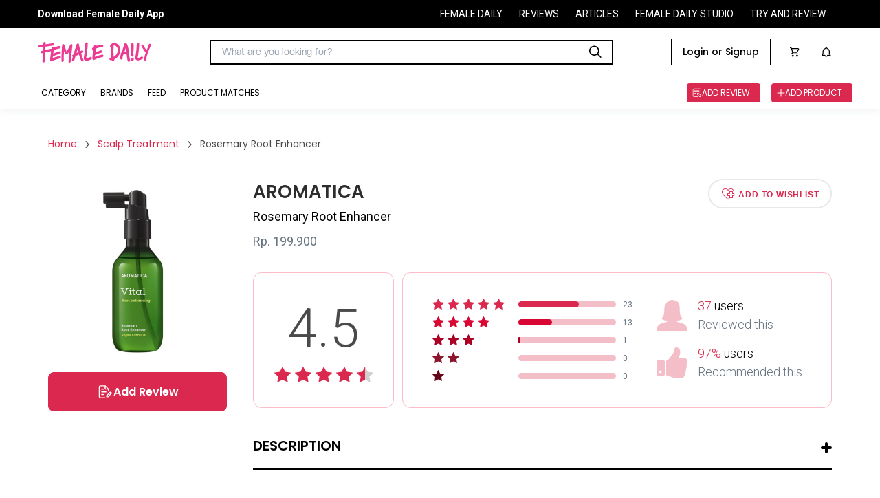

--- FILE ---
content_type: text/html
request_url: https://reviews.femaledaily.com/products/treatment-2/scalp-treatment/aromatica/rosemary-root-enhancer-1?cat=&cat_id=0&age_range=&skin_type=&skin_tone=&skin_undertone=&hair_texture=&hair_type=&order=newest&page=1
body_size: 37664
content:
<!DOCTYPE html><html><head><meta charSet="utf-8" class="next-head"/><meta http-equiv="X-UA-Compatible" content="IE=edge" class="next-head"/><meta http-equiv="cache-control" content="no-cache" class="next-head"/><meta http-equiv="expires" content="0" class="next-head"/><meta http-equiv="pragma" content="no-cache" class="next-head"/><meta content="width=device-width, initial-scale=1, maximum-scale=1, user-scalable=no" name="viewport" class="next-head"/><meta name="google-site-verification" content="nMosYACQvBo2FkwuITM-OLl3DHHHRBmMOC0ni7_oS3s" class="next-head"/><meta name="msvalidate.01" content="263CE133D7743371621DBFBE790D1722" class="next-head"/><meta name="author" content="Female Daily Network" class="next-head"/><meta name="theme-color" content="#DB284E" class="next-head"/><meta property="og:site_name" content="Female Daily" class="next-head"/><meta property="og:locale" content="id_ID" class="next-head"/><meta property="og:type" content="website" class="next-head"/><script async="" src="https://www.googletagservices.com/tag/js/gpt.js" class="next-head"></script><link rel="apple-touch-icon-precomposed" sizes="192x192" href="https://s3.ap-southeast-1.amazonaws.com/assets.femaledaily.com/web-assets/logo/fdn_logo_192.png" class="next-head"/><link rel="apple-touch-icon-precomposed" sizes="180x180" href="https://s3.ap-southeast-1.amazonaws.com/assets.femaledaily.com/web-assets/logo/fdn_logo_180.png" class="next-head"/><link rel="apple-touch-icon-precomposed" sizes="152x152" href="https://s3.ap-southeast-1.amazonaws.com/assets.femaledaily.com/web-assets/logo/fdn_logo_152.png" class="next-head"/><link rel="apple-touch-icon-precomposed" sizes="144x144" href="https://s3.ap-southeast-1.amazonaws.com/assets.femaledaily.com/web-assets/logo/fdn_logo_144.png" class="next-head"/><link rel="apple-touch-icon-precomposed" sizes="120x120" href="https://s3.ap-southeast-1.amazonaws.com/assets.femaledaily.com/web-assets/logo/fdn_logo_120.png" class="next-head"/><link rel="apple-touch-icon-precomposed" sizes="114x114" href="https://s3.ap-southeast-1.amazonaws.com/assets.femaledaily.com/web-assets/logo/fdn_logo_114.png" class="next-head"/><link rel="apple-touch-icon-precomposed" sizes="76x76" href="https://s3.ap-southeast-1.amazonaws.com/assets.femaledaily.com/web-assets/logo/fdn_logo_76.png" class="next-head"/><link rel="apple-touch-icon-precomposed" sizes="72x72" href="https://s3.ap-southeast-1.amazonaws.com/assets.femaledaily.com/web-assets/logo/fdn_logo_72.png" class="next-head"/><link rel="apple-touch-icon-precomposed" sizes="57x57" href="https://s3.ap-southeast-1.amazonaws.com/assets.femaledaily.com/web-assets/logo/fdn_logo_57.png" class="next-head"/><link rel="shortcut icon" href="https://s3.ap-southeast-1.amazonaws.com/assets.femaledaily.com/web-assets/logo/favicon.ico" class="next-head"/><link href="/static/styles/css/react-responsive-carousel.min.css" rel="stylesheet" class="next-head"/><link rel="stylesheet" href="https://s3.ap-southeast-1.amazonaws.com/assets.femaledaily.com/style/bundle.css" class="next-head"/><link href="/static/styles/css/mentions.css" rel="stylesheet" class="next-head"/><link rel="stylesheet" type="text/css" href="/static/styles/icomoon/style.css" class="next-head"/><link rel="stylesheet" type="text/css" href="/static/styles/new_icomoon/style.css" class="next-head"/><link rel="stylesheet" type="text/css" href="/static/styles/fontastic/styles.css" class="next-head"/><link rel="stylesheet" type="text/css" charSet="UTF-8" href="https://cdnjs.cloudflare.com/ajax/libs/slick-carousel/1.6.0/slick.min.css" class="next-head"/><link rel="stylesheet" type="text/css" href="https://cdnjs.cloudflare.com/ajax/libs/slick-carousel/1.6.0/slick-theme.min.css" class="next-head"/><link rel="stylesheet" type="text/css" href="https://s3.ap-southeast-1.amazonaws.com/assets.femaledaily.com/style/bundle.css" class="next-head"/><link rel="stylesheet" type="text/css" href="https://s3.ap-southeast-1.amazonaws.com/assets.femaledaily.com/web-assets/fonts/fdnfonts.css" class="next-head"/><script src="https://unpkg.com/isotope-layout@3.0.4/dist/isotope.pkgd.min.js" class="next-head"></script><script async="" custom-element="amp-analytics" src="https://cdn.ampproject.org/v0/amp-analytics-0.1.js" class="next-head"></script><script class="next-head">
            (function(h,o,t,j,a,r){
              h.hj=h.hj||function(){(h.hj.q=h.hj.q||[]).push(arguments)}
              h._hjSettings={hjid:2515136,hjsv:6};
              a=o.getElementsByTagName('head')[0];
              r=o.createElement('script');r.async=1;
              r.src=t+h._hjSettings.hjid+j+h._hjSettings.hjsv;
              a.appendChild(r);
            })(window,document,'https://static.hotjar.com/c/hotjar-','.js?sv=');
            </script><noscript class="next-head">
          <img src="https://sb.scorecardresearch.com/p?c1=2&c2=8443234&cv=2.0&cj=1" /></noscript><link href="https://fonts.googleapis.com/css2?family=Poppins:ital,wght@0,400;0,500;0,600;1,400;1,500;1,600&amp;family=Roboto:ital,wght@0,400;0,500;0,700;1,400;1,500;1,700&amp;display=swap" rel="stylesheet" class="next-head"/><script src="https://s3.ap-southeast-1.amazonaws.com/assets.femaledaily.com/fingerprint/fingerprint.js" class="next-head"></script><script src="https://s3.ap-southeast-1.amazonaws.com/assets.femaledaily.com/widgets/video/production/app.fdn-video-widget.js" class="next-head"></script><meta property="user_id" content="" class="next-head"/><meta property="skin_type" content="" class="next-head"/><meta property="skin_tone" content="" class="next-head"/><meta property="skin_undertone" content="" class="next-head"/><meta property="hair_type" content="" class="next-head"/><meta property="colored_hair" content="" class="next-head"/><meta property="hijaber" content="" class="next-head"/><meta property="hair_concern" content="" class="next-head"/><meta property="skin_concern" content="" class="next-head"/><meta property="body_concern" content="" class="next-head"/><meta property="platform" content="dekstop" class="next-head"/><meta property="page_type" content="Product Detail" class="next-head"/><meta property="category" content="" class="next-head"/><meta property="create_date" content="August 30, 2018" class="next-head"/><meta property="brand_name" content="" class="next-head"/><meta property="product_name" class="next-head"/><meta property="product_shade_/_variant" class="next-head"/><meta property="review_number" class="next-head"/><meta property="overall_rating" content="4.5" class="next-head"/><meta property="recommend" content="" class="next-head"/><meta property="first_timer" content="" class="next-head"/><meta property="product_skin_type" class="next-head"/><meta property="product_skin_tone" class="next-head"/><meta property="product_skin_undertone" class="next-head"/><meta property="product_hair_type" class="next-head"/><meta property="product_skin_concern" content="" class="next-head"/><meta property="product_body_concern" content="" class="next-head"/><title class="next-head">AROMATICA Rosemary Root Enhancer - Beauty Review</title><meta name="title" content="AROMATICA Rosemary Root Enhancer - Beauty Review" class="next-head"/><meta name="description" content="Rosemary Root Enhancer is a unique scalp essence that contains only nutrients needed for scalp. Rosemary, Biotin, Black-Food Complex™ maintain healthy and strong hair.Contains vitamin B7 and Biotin which are the essentials of strong hair!If you are worrying about thinning hair, apply biotin-included tonic directly to your hair. (*based on the properties of raw materials)Rosemary Hair Root Enhancer contains 99% of plant-derived ingredients, such as black beans, black rice, black sesame, mulberry, eggplant, and black pepper, which help maintain strong hair roots. While it’s very useful for hair and scalp, it is also a natural eco-friendly tonic.Strengthens weak hair and makes it resilient!If you have sensitive and dry scalp or thinning hair, it is time to stop worrying. Enriched in essential nutrients for scalp, Rosemary Root Enhancer makes your hair strong and healthy from the roots.Volume:100ml.How to Use:Spray closely to the scalp so it covers all parts.	Spray evenly all over the scalp and message gently with your fingertips. For best results, use every morning and evening.Ingredients:Alcohol, Rosmarinus Officinalis Leaf Extract, Zingiber Officinale Root Extract, Pinus Densiflora Leaf Extract, Glycine Soja Seed Extract, Oryza Sativa Extract, Sesamum Indicum Seed Extract, Morus Alba Fruit Extract, Solanum Melongena Fruit wxtract, Piper Nigrum Seed Extract, Polysorbate 80, **Rosmarinus Officinalis Leaf Oil, **Lavandula Angustifolia Oil, **Citrus Aurantium Dulcis (Orange) Peel Oil, **Mentha Viridis Leaf Oil, Biotin.**Natural essential oil" class="next-head"/><meta name="keywords" content="Rosemary Root Enhancer AROMATICA" class="next-head"/><meta name="thumbnailUrl" content="https://image.femaledaily.com/dyn/210/images/prod-pics/product_1643965745_image_0_15_800x800.png" itemProp="thumbnailUrl" class="next-head"/><meta property="og:title" content="AROMATICA Rosemary Root Enhancer - Beauty Review" class="next-head"/><meta property="og:description" content="Rosemary Root Enhancer is a unique scalp essence that contains only nutrients needed for scalp. Rosemary, Biotin, Black-Food Complex™ maintain healthy and strong hair.Contains vitamin B7 and Biotin which are the essentials of strong hair!If you are worrying about thinning hair, apply biotin-included tonic directly to your hair. (*based on the properties of raw materials)Rosemary Hair Root Enhancer contains 99% of plant-derived ingredients, such as black beans, black rice, black sesame, mulberry, eggplant, and black pepper, which help maintain strong hair roots. While it’s very useful for hair and scalp, it is also a natural eco-friendly tonic.Strengthens weak hair and makes it resilient!If you have sensitive and dry scalp or thinning hair, it is time to stop worrying. Enriched in essential nutrients for scalp, Rosemary Root Enhancer makes your hair strong and healthy from the roots.Volume:100ml.How to Use:Spray closely to the scalp so it covers all parts.	Spray evenly all over the scalp and message gently with your fingertips. For best results, use every morning and evening.Ingredients:Alcohol, Rosmarinus Officinalis Leaf Extract, Zingiber Officinale Root Extract, Pinus Densiflora Leaf Extract, Glycine Soja Seed Extract, Oryza Sativa Extract, Sesamum Indicum Seed Extract, Morus Alba Fruit Extract, Solanum Melongena Fruit wxtract, Piper Nigrum Seed Extract, Polysorbate 80, **Rosmarinus Officinalis Leaf Oil, **Lavandula Angustifolia Oil, **Citrus Aurantium Dulcis (Orange) Peel Oil, **Mentha Viridis Leaf Oil, Biotin.**Natural essential oil" class="next-head"/><meta property="og:url" content="//reviews.femaledaily.com/products/treatment-2/scalp-treatment/aromatica/rosemary-root-enhancer-1?tab=reviews&amp;cat=&amp;cat_id=0&amp;age_range=&amp;skin_type=&amp;skin_tone=&amp;skin_undertone=&amp;hair_texture=&amp;hair_type=&amp;order=newest&amp;page=1" class="next-head"/><meta property="og:image" content="https://image.femaledaily.com/dyn/210/images/prod-pics/product_1643965745_image_0_15_800x800.png" class="next-head"/><script type="application/ld+json" class="next-head">{"@context":"http://schema.org/","@type":"Product","name":"Rosemary Root Enhancer","image":["https://image.femaledaily.com/dyn/210/images/prod-pics/product_1643965745_image_0_15_800x800.png"],"description":"Rosemary Root Enhancer is a unique scalp essence that contains only nutrients needed for scalp. Rosemary, Biotin, Black-Food Complex™ maintain healthy and strong hair.Contains vitamin B7 and Biotin which are the essentials of strong hair!If you are worrying about thinning hair, apply biotin-included tonic directly to your hair. (*based on the properties of raw materials)Rosemary Hair Root Enhancer contains 99% of plant-derived ingredients, such as black beans, black rice, black sesame, mulberry, eggplant, and black pepper, which help maintain strong hair roots. While it’s very useful for hair and scalp, it is also a natural eco-friendly tonic.Strengthens weak hair and makes it resilient!If you have sensitive and dry scalp or thinning hair, it is time to stop worrying. Enriched in essential nutrients for scalp, Rosemary Root Enhancer makes your hair strong and healthy from the roots.Volume:100ml.How to Use:Spray closely to the scalp so it covers all parts.\tSpray evenly all over the scalp and message gently with your fingertips. For best results, use every morning and evening.Ingredients:Alcohol, Rosmarinus Officinalis Leaf Extract, Zingiber Officinale Root Extract, Pinus Densiflora Leaf Extract, Glycine Soja Seed Extract, Oryza Sativa Extract, Sesamum Indicum Seed Extract, Morus Alba Fruit Extract, Solanum Melongena Fruit wxtract, Piper Nigrum Seed Extract, Polysorbate 80, **Rosmarinus Officinalis Leaf Oil, **Lavandula Angustifolia Oil, **Citrus Aurantium Dulcis (Orange) Peel Oil, **Mentha Viridis Leaf Oil, Biotin.**Natural essential oil","mpn":42479,"brand":{"@type":"Thing","name":"Rosemary Root Enhancer"},"aggregateRating":{"@type":"AggregateRating","ratingValue":4.5,"reviewCount":37}}</script><link rel="preload" href="/_next/88c2191d-911e-47ef-8c64-430b4f64aa94/page/product.js" as="script"/><link rel="preload" href="/_next/88c2191d-911e-47ef-8c64-430b4f64aa94/page/_error.js" as="script"/><link rel="preload" href="/_next/e79dd7216e5f4e0b4689e9bc2005ee12/app.js" as="script"/><style id="__jsx-1632998487">.complete-profile-cta-container.jsx-1632998487{background:#FFFFFF;box-shadow:0px 9px 28px 8px rgba(0,0,0,0.05),0px 6px 16px rgba(0,0,0,0.08),0px 3px 6px -4px rgba(0,0,0,0.12);border-radius:8px;box-sizing:border-box;text-align:center;}
.complete-profile-cta-top.jsx-1632998487{background:#FCEFF2;padding:32px;position:relative;border-radius:8px 8px 0px 0px;}
.complete-profile-cta-top.jsx-1632998487 p.jsx-1632998487{font-family:Roboto;font-style:normal;font-weight:400;font-size:20px;line-height:22px;color:#323942;margin:0;}
.complete-profile-cta-top.jsx-1632998487 p.percentage-subtitle.jsx-1632998487{font-family:Roboto;font-weight:400;font-size:14px;line-height:22px;color:#323942;}
.complete-profile-percentage.jsx-1632998487{font-family:Poppins !important;font-weight:600 !important;color:#000000 !important;}
.progress-bar-container.jsx-1632998487{background:#F0F3F7;border:2px solid #FFFFFF;border-radius:16px;height:16px;margin:16px 0;}
.progress-bar-fill.jsx-1632998487{background:linear-gradient(90deg,#F3BDCA 2.03%,#FFDF9D 100%);border-radius:16px;height:12px;width:100;}
.close-modal-btn.jsx-1632998487{position:absolute;right:15.25px;top:15.25px;font-size:20px;cursor:pointer;}
.complete-profile-cta-bottom.jsx-1632998487{padding:24px 35px 8px;}
.complete-profile-cta-bottom.jsx-1632998487 h3.jsx-1632998487{font-family:Poppins;font-style:normal;font-weight:600;font-size:16px;line-height:24px;color:#000000;margin:0;margin-bottom:16px;}
.complete-profile-cta-bottom.jsx-1632998487 p.jsx-1632998487{font-family:Roboto;font-style:normal;font-weight:400;font-size:14px;line-height:22px;color:#323942;margin:0;margin-bottom:23px;}</style><style id="__jsx-962797195">.topframe.jsx-962797195{position:relative;width:970px;margin:auto;display:block;}
.bottomframe.jsx-962797195{bottom:-4px;left:0px;position:fixed;right:0px;text-align:center;z-index:3;}</style><style id="__jsx-1858436673">.ic-arrow.jsx-1858436673{font-size:10px;margin:0px 10px;}
.breadcrumb.jsx-1858436673{padding:0;margin:0;}
.breadcrumb-section.jsx-1858436673{display:-webkit-box;display:-webkit-flex;display:-ms-flexbox;display:flex;-webkit-flex-flow:row;-ms-flex-flow:row;flex-flow:row;-webkit-align-items:center;-webkit-box-align:center;-ms-flex-align:center;align-items:center;}
.breadcrumb-section-text.jsx-1858436673{color:#db284e;font-family:Poppins;font-size:14px;}
.breadcrumb-section-text.jsx-1858436673:hover{color:#4a4a4a;}
.breadcrumb-section-text.active.jsx-1858436673{color:#4a4a4a;font-family:Poppins;}
.breadcrumb.jsx-1858436673 li.jsx-1858436673{display:inline;}</style><style id="__jsx-4206546630">p.jsx-4206546630{margin:0;padding:0;}
img.jsx-4206546630{border:0;}
.product-card-feed-text-first-review.jsx-4206546630{font-family:Roboto;font-weight:normal;font-size:14px;color:#DB284E;text-transform:uppercase;margin:0;}
.product-card-feed-pict.jsx-4206546630{width:80px;height:102px;display:-webkit-box;display:-webkit-flex;display:-ms-flexbox;display:flex;-webkit-box-pack:center;-webkit-justify-content:center;-ms-flex-pack:center;justify-content:center;-webkit-align-items:center;-webkit-box-align:center;-ms-flex-align:center;align-items:center;overflow:hidden;-webkit-flex-shrink:0;-ms-flex-negative:0;flex-shrink:0;margin:10px;}
.product-card-feed-pict.jsx-4206546630:hover{opacity:0.4;}
.product-card-feed-pict.jsx-4206546630 img.jsx-4206546630{width:100%;}
.product-card-feed-ic-review.jsx-4206546630{padding:0px 0px 0px 32px;font-size:15px;background:url(/static/images/ic_add_review_white.png);background-size:15px 15px;background-position:0px 50%;background-repeat:no-repeat;color:#fff;}
.product-card-feed-befirst-txt.jsx-4206546630{display:none;}
.product-card-feed.jsx-4206546630{display:-webkit-box;display:-webkit-flex;display:-ms-flexbox;display:flex;-webkit-flex-flow:row;-ms-flex-flow:row;flex-flow:row;-webkit-align-items:center;-webkit-box-align:center;-ms-flex-align:center;align-items:center;}
.product-card-feed-detail.jsx-4206546630{margin-top:10px;display:-webkit-box;display:-webkit-flex;display:-ms-flexbox;display:flex;-webkit-flex-flow:row;-ms-flex-flow:row;flex-flow:row;-webkit-box-pack:start;-webkit-justify-content:flex-start;-ms-flex-pack:start;justify-content:flex-start;-webkit-align-items:center;-webkit-box-align:center;-ms-flex-align:center;align-items:center;}
.product-card-feed-rating-average.jsx-4206546630{font-family:Roboto;font-weight:bold;font-size:14px;}
.product-card-feed-rating-stars.jsx-4206546630{padding:0 5px;}
.product-card-feed-rating-total.jsx-4206546630{font-family:Roboto;font-weight:normal;font-size:12px;color: #9B9B9B;;}
.product-card-feed-title.jsx-4206546630{max-width:290px;cursor:pointer;padding-top:5px;
      font-family: Roboto;
      font-weight: bold;
      font-size: 18px;
    ;overflow:hidden;display:-webkit-box;-webkit-line-clamp:2;-webkit-box-orient:vertical;color:#000;}
.product-card-feed-title.jsx-4206546630:hover{text-overflow:ellipsis;color:#db284e;}
.product-card-feed-shade.jsx-4206546630:empty{display:none;}
.product-card-feed-shade.jsx-4206546630{margin-top:5px;font-family:Roboto;font-size:14px;color: #9B9B9B;;}
.product-card-feed-brand.jsx-4206546630{margin-top:5px;font-family:Roboto;font-weight:normal;font-size:14px;cursor:pointer;color: #4A4A4A;;}
.product-card-feed-brand.jsx-4206546630:hover{color: #DB284E;;}</style><style id="__jsx-122921005">.cardrv-starlist.jsx-122921005{display:-webkit-box;display:-webkit-flex;display:-ms-flexbox;display:flex;}
.cardrv-smstarlist.jsx-122921005{display:-webkit-box;display:-webkit-flex;display:-ms-flexbox;display:flex;}
.cardrv-starlist.jsx-122921005 i.jsx-122921005{font-size:24px;}
.cardrv-smstarlist.jsx-122921005 i.jsx-122921005{font-size:15px;}
.cardrv-starlist.jsx-122921005 .margin-right.jsx-122921005{margin-right:9px;}
.cardrv-smstarlist.jsx-122921005 .margin-right.jsx-122921005{margin-right:2px;}</style><style id="__jsx-2462230538">body{margin:0;width:100%;overflow-y:auto;}
button.slick-arrow.slick-prev:before{color:#db284e !important;}
button.slick-arrow.slick-next:before{color:#db284e !important;}
.list-image .image-container{overflow:hidden;}</style><style id="__jsx-2016320139">.top-frame.jsx-2016320139{position:fixed;left:0;right:0;z-index:2;display:-webkit-box;display:-webkit-flex;display:-ms-flexbox;display:flex;-webkit-box-pack:center;-webkit-justify-content:center;-ms-flex-pack:center;justify-content:center;}
p.jsx-2016320139{margin:0;}
.d-flex.jsx-2016320139{display:-webkit-box;display:-webkit-flex;display:-ms-flexbox;display:flex;-webkit-box-pack:justify;-webkit-justify-content:space-between;-ms-flex-pack:justify;justify-content:space-between;}
.ml-auto.jsx-2016320139{margin-left:auto;}
.top-banner.jsx-2016320139{text-align:center;padding:20px 0;margin:0;}
.pointer.jsx-2016320139{cursor:pointer;}
.product-details.jsx-2016320139{width:1140px;margin:0 auto;padding:0 0 40px 0;font-family:Roboto;}
.selected.jsx-2016320139{color:#c2c2c2;}
.filter-container.jsx-2016320139{-webkit-flex-flow:row;-ms-flex-flow:row;flex-flow:row;display:-webkit-box;display:-webkit-flex;display:-ms-flexbox;display:flex;}
.button-buy.jsx-2016320139{width:257px;height:42px;border-radius:4px;border:solid 1px #db284e;font-family:Roboto;font-size:16px;font-weight:bold;-webkit-letter-spacing:0.5px;-moz-letter-spacing:0.5px;-ms-letter-spacing:0.5px;letter-spacing:0.5px;color:#db284e;display:block;text-align:center;line-height:42px;text-transform:uppercase;}
.loader.jsx-2016320139{height:700px;}
.item.jsx-2016320139{padding:10px 0;width:450px;-webkit-flex-shrink:0;-ms-flex-negative:0;flex-shrink:0;}
.list-reviews.jsx-2016320139{display:-webkit-box;display:-webkit-flex;display:-ms-flexbox;display:flex;padding:30px 0px;-webkit-flex-flow:wrap;-ms-flex-flow:wrap;flex-flow:wrap;}
.product-similar-list.jsx-2016320139{display:-webkit-box;display:-webkit-flex;display:-ms-flexbox;display:flex;-webkit-flex-flow:column;-ms-flex-flow:column;flex-flow:column;}
.product-similar.jsx-2016320139{width:100%;border:1px solid #e0e0e0;padding:12px;border-bottom:none;background-color:#fff;}
.product-similar.jsx-2016320139:nth-last-child(1){border-bottom:1px solid #e0e0e0;}
.is_wish.jsx-2016320139{font-size:42px;cursor:pointer;}
.list-reviews.jsx-2016320139{width:100%;}
.list-reviews.jsx-2016320139 .item.jsx-2016320139{border:1px solid #e0e0e0;padding:24px 24px 18px 24px;-webkit-box-pack:justify;-webkit-justify-content:space-between;-ms-flex-pack:justify;justify-content:space-between;font-family:Roboto;color:#4a4a4a;position:relative;width:100%;margin-bottom:20px;}
.breadcrumb-wrapper.jsx-2016320139{margin-bottom:40px;}
.product-content-section.jsx-2016320139{display:-webkit-box;display:-webkit-flex;display:-ms-flexbox;display:flex;-webkit-flex-wrap:wrap;-ms-flex-wrap:wrap;flex-wrap:wrap;-webkit-flex-direction:row;-ms-flex-direction:row;flex-direction:row;margin-bottom:100px;}
.product-content-section.jsx-2016320139 .col-left.jsx-2016320139{width:260px;}
.product-content-section.jsx-2016320139 .image-wrapper.jsx-2016320139{margin-bottom:15px;}
.product-content-section.jsx-2016320139 .image-wrapper.jsx-2016320139 img.jsx-2016320139{margin:0 auto;max-width:100%;display:block;}
.pd-btn-review.jsx-2016320139{width:100%;height:57px;border:solid 1px #db284e;border-radius:8px;background-color:#db284e;color:#fff;font-family:'Poppins';font-style:normal;font-weight:600;font-size:16px;line-height:24px;text-align:center;text-transform:capitalize;margin-bottom:12px;display:-webkit-box;display:-webkit-flex;display:-ms-flexbox;display:flex;-webkit-align-items:center;-webkit-box-align:center;-ms-flex-align:center;align-items:center;-webkit-box-pack:center;-webkit-justify-content:center;-ms-flex-pack:center;justify-content:center;gap:8px;}
.pd-btn-tokped.jsx-2016320139{display:block;width:100%;height:57px;border-radius:8px;border:solid 2px #db284e;font-family:'Poppins';font-style:normal;font-weight:600;font-size:16px;line-height:24px;text-align:center;text-transform:capitalize;color:#db284e;display:-webkit-box;display:-webkit-flex;display:-ms-flexbox;display:flex;-webkit-align-items:center;-webkit-box-align:center;-ms-flex-align:center;align-items:center;-webkit-box-pack:center;-webkit-justify-content:center;-ms-flex-pack:center;justify-content:center;gap:8px;}
.product-content-section.jsx-2016320139 .col-left.jsx-2016320139 [class*=" icon-"].jsx-2016320139{margin-right:5px;}
.product-content-section.jsx-2016320139 .col-right.jsx-2016320139{width:calc(100% - 260px);position:relative;padding-left:38px;}
.product-brand.jsx-2016320139{font-family:Poppins;font-size:26px;font-weight:600;color:#2d2d2d;margin:0;-webkit-transition:all 0.3s ease;transition:all 0.3s ease;}
.product-brand.jsx-2016320139:hover{color:#db284e;}
.product-name.jsx-2016320139{font-weight:normal;font-size:18px;margin:5px 0 10px 0;font-weight:normal;}
.product-market-container.jsx-2016320139{display:-webkit-box;display:-webkit-flex;display:-ms-flexbox;display:flex;margin-top:10px;}
.product-shade.jsx-2016320139,.product-price.jsx-2016320139{font-size:18px;color:#687480;margin-bottom:5px;margin-top:0;font-weight:normal;display:-webkit-box;display:-webkit-flex;display:-ms-flexbox;display:flex;-webkit-align-items:center;-webkit-box-align:center;-ms-flex-align:center;align-items:center;}
.product-marketplace.jsx-2016320139{font-family:'Roboto';font-style:normal;font-weight:400;font-size:14px;line-height:22px;text-align:center;color:#DB284E;}
.icon-bs-container.jsx-2016320139{margin-left:10px;display:-webkit-box;display:-webkit-flex;display:-ms-flexbox;display:flex;}
.icf-bs.jsx-2016320139{font-size:72px;position:relative;left:90px;top:-23px;}
.marketplace-tokped.jsx-2016320139{color:#06b90c;}
.pd-btn-wishlist.jsx-2016320139{width:180px;height:43px;border-radius:28.5px;border:2px solid #e8e8e8;font-size:12px;font-weight:bold;-webkit-letter-spacing:0.8px;-moz-letter-spacing:0.8px;-ms-letter-spacing:0.8px;letter-spacing:0.8px;color:#db284e;text-transform:uppercase;background-color:#fff;-webkit-transition:all 0.2s ease;transition:all 0.2s ease;}
.pd-btn-wishlist.active.jsx-2016320139{background-color:#db284e;border-color:#db284e;color:#fff;width:200px;}
.icon-wishlist.jsx-2016320139{font-size:18px;margin-right:5px;vertical-align:sub;}
.product-desc-wrapper.jsx-2016320139{margin:40px 0 50px 0;position:relative;}
.product-desc-wrapper.jsx-2016320139 h3.jsx-2016320139{font-family:Poppins;font-style:normal;font-weight:600;font-size:20px;text-transform:uppercase;padding-bottom:18px;border-bottom:3px solid #000;}
.slider-post-wrapper.jsx-2016320139{padding:10px 40px 20px 40px;background:rgba(251,233,237,0.46);}
.slider-post-title.jsx-2016320139 p.jsx-2016320139{font-family:Poppins;font-style:normal;font-weight:600;font-size:20px;text-align:center;margin:10px 0;}
.toggle-desc.jsx-2016320139{width:16px;height:16px;position:absolute;top:12px;right:0;cursor:pointer;}
.toggle-desc.jsx-2016320139::before,.toggle-desc.jsx-2016320139::after{display:block;position:absolute;content:"";width:16px;height:4px;border-radius:2px;background-color:#000;top:4px;-webkit-transition:all 0.2s ease-in;transition:all 0.2s ease-in;}
.toggle-desc.jsx-2016320139::after{opacity:0.4;}
.toggle-desc.expanded.jsx-2016320139::after{-webkit-transform:rotate(90deg);-ms-transform:rotate(90deg);transform:rotate(90deg);opacity:1;}
.product-desc.jsx-2016320139{font-size:16px;font-weight:normal;color:#687480;line-height:23px;}
.data-wrapper.jsx-2016320139{padding:35px 25px;border-radius:12px;border:solid 1px #febbc9;margin-top:30px;display:-webkit-box;display:-webkit-flex;display:-ms-flexbox;display:flex;-webkit-align-items:center;-webkit-box-align:center;-ms-flex-align:center;align-items:center;-webkit-box-pack:center;-webkit-justify-content:center;-ms-flex-pack:center;justify-content:center;-webkit-flex-direction:column;-ms-flex-direction:column;flex-direction:column;}
.data-wrapper.total.jsx-2016320139{width:205px;text-align:center;}
.data-wrapper.detail.jsx-2016320139{width:calc(100% - 217px);margin-left:12px;}
.data-wrapper.total.jsx-2016320139 p.jsx-2016320139{font-size:78px;margin-bottom:10px;margin-top:0;font-weight:300;color:#4a4a4a;}
.total-reviews.jsx-2016320139{display:-webkit-box;display:-webkit-flex;display:-ms-flexbox;display:flex;-webkit-align-items:center;-webkit-box-align:center;-ms-flex-align:center;align-items:center;margin-bottom:8px;font-size:12px;color:#687480;}
.total-reviews.jsx-2016320139:nth-last-child(1){margin-bottom:0;}
.total-reviews.jsx-2016320139 .star-wrapper.jsx-2016320139{width:115px;}
.total-reviews.jsx-2016320139 .star-wrapper.jsx-2016320139 i.jsx-2016320139{margin-right:5px;font-size:16px;}
.total-reviews.jsx-2016320139 .writer.jsx-2016320139{width:142px;height:9px;display:block;border-radius:4.5px;background-color:#f4bec9;margin:0 10px;position:relative;}
.total-reviews.jsx-2016320139 .writer.jsx-2016320139 span.jsx-2016320139{display:block;position:absolute;height:9px;border-radius:4.5px;width:50%;max-width:100%;}
.total-reviews.jsx-2016320139:nth-child(1) .writer.jsx-2016320139 span.jsx-2016320139{background-color:#db284e;}
.total-reviews.jsx-2016320139:nth-child(2) .writer.jsx-2016320139 span.jsx-2016320139{background-color:#d90734;}
.total-reviews.jsx-2016320139:nth-child(3) .writer.jsx-2016320139 span.jsx-2016320139{background-color:#ac0126;}
.total-reviews.jsx-2016320139:nth-child(4) .writer.jsx-2016320139 span.jsx-2016320139{background-color:#8c152e;}
.total-reviews.jsx-2016320139:nth-child(5) .writer.jsx-2016320139 span.jsx-2016320139{background-color:#65061a;}
.total-data.jsx-2016320139{margin-left:35px;}
.total-data-wrapper.jsx-2016320139{margin-bottom:20px;display:-webkit-box;display:-webkit-flex;display:-ms-flexbox;display:flex;-webkit-align-items:center;-webkit-box-align:center;-ms-flex-align:center;align-items:center;}
.total-data-wrapper.jsx-2016320139:nth-last-child(1){margin-bottom:0;}
.total-data-wrapper.jsx-2016320139 .icon-wrapper.jsx-2016320139{margin-right:15px;}
.total-data-wrapper.jsx-2016320139 .icon-wrapper.jsx-2016320139 i.jsx-2016320139{display:block;font-size:45px;}
.total-data-wrapper.jsx-2016320139 p.jsx-2016320139{font-size:18px;font-weight:300;line-height:22px;margin:0;}
.total-data-wrapper.jsx-2016320139 span.jsx-2016320139{color:#db284e;}
.total-data-wrapper.jsx-2016320139 .gray.jsx-2016320139{color:#687480;font-weight:300;margin-top:5px;}
.review-content-container.jsx-2016320139{-webkit-align-items:start;-webkit-box-align:start;-ms-flex-align:start;align-items:start;}
.col-title.jsx-2016320139{font-family:Poppins;font-style:normal;font-weight:600;font-size:26px;margin:0 0 40px 0;padding-bottom:17px;border-bottom:4px solid #000;}
#review-col.jsx-2016320139 .col-title.jsx-2016320139{display:-webkit-box;display:-webkit-flex;display:-ms-flexbox;display:flex;-webkit-align-items:center;-webkit-box-align:center;-ms-flex-align:center;align-items:center;}
.col-title.jsx-2016320139 img.jsx-2016320139{max-width:60px;margin-right:20px;margin-bottom:-10px;display:inline-block;vertical-align:bottom;margin-top:-10px;}
.col-title.jsx-2016320139 span.jsx-2016320139{font-size:14px;color:#4a4a4a;margin-left:15px;-webkit-letter-spacing:0;-moz-letter-spacing:0;-ms-letter-spacing:0;letter-spacing:0;font-weight:normal;}
.review-col.jsx-2016320139{width:67.8%;min-width:67.8%;}
.review-col.jsx-2016320139 .col-title.jsx-2016320139{margin-top:-1px;}
.editor-col.jsx-2016320139{width:28.3%;min-width:28.3%;position:-webkit-sticky;position:sticky;top:104px;margin-bottom:32px;-webkit-transition:top 0.2s ease;transition:top 0.2s ease;}
.editor-col.with-ads.jsx-2016320139{margin-bottom:82px;}
.editor-col.jsx-2016320139>.wrapper.jsx-2016320139{top:0;}
.editor-content.jsx-2016320139{margin-bottom:50px;}
.editor-content.jsx-2016320139:nth-last-child(1){margin-bottom:0;}
.editor-col.no-pagination.jsx-2016320139 .editor-content.jsx-2016320139{margin-bottom:10px;}
.filter.jsx-2016320139{font-size:16px;color:#4a4a4a;line-height:21px;}
.match-beauty.jsx-2016320139{display:-webkit-box;display:-webkit-flex;display:-ms-flexbox;display:flex;-webkit-align-items:center;-webkit-box-align:center;-ms-flex-align:center;align-items:center;}
.match-beauty.jsx-2016320139 .checkbox.jsx-2016320139{width:24px;height:24px;border-radius:2px;border:solid 2px #4a4a4a;cursor:pointer;margin-right:20px;position:relative;}
.match-beauty.jsx-2016320139 .checkbox.checked.jsx-2016320139::after{content:"";display:block;border-style:solid;border-color:#4a4a4a;border-width:0 0 2px 2px;width:14px;height:8px;position:absolute;top:40%;left:50%;-webkit-transform:translate(-50%,-50%) rotate(-45deg);-ms-transform:translate(-50%,-50%) rotate(-45deg);transform:translate(-50%,-50%) rotate(-45deg);}
.filter-wrapper.jsx-2016320139{display:-webkit-box;display:-webkit-flex;display:-ms-flexbox;display:flex;position:relative;-webkit-align-items:center;-webkit-box-align:center;-ms-flex-align:center;align-items:center;margin-left:auto;}
.toggle-filter.jsx-2016320139{cursor:pointer;}
.angle.jsx-2016320139{width:12px;height:12px;display:inline-block;border-style:solid;border-color:#4a4a4a;border-width:0 0 1px 1px;-webkit-transform:rotate(-45deg);-ms-transform:rotate(-45deg);transform:rotate(-45deg);vertical-align:middle;margin:-7.5px 8px 0 14px;}
.sort.jsx-2016320139{margin-left:8px;}
.sort-text.jsx-2016320139{font-weight:bold;margin-left:17px;text-transform:capitalize;cursor:pointer;}
.filter-popup.jsx-2016320139,.sort-popup.jsx-2016320139{position:absolute;padding:20px 60px 30px 40px;box-shadow:0 1px 7px 2px rgba(0,0,0,0.16);background-color:#fff;z-index:1;top:100%;min-width:465px;left:50%;-webkit-transform:translateX(-50%);-ms-transform:translateX(-50%);transform:translateX(-50%);}
.sort-popup.jsx-2016320139{padding:20px;min-width:184px;-webkit-transform:none;-ms-transform:none;transform:none;left:unset;right:0;}
.sort-popup.jsx-2016320139 p.jsx-2016320139{margin-bottom:26px;text-transform:capitalize;cursor:pointer;-webkit-transition:all 0.2s ease;transition:all 0.2s ease;}
.sort-popup.jsx-2016320139 p.jsx-2016320139:hover,.sort-popup.jsx-2016320139 p.active.jsx-2016320139{color:#db284e;}
.sort-popup.jsx-2016320139 p.active.jsx-2016320139{font-weight:bold;}
.sort-popup.jsx-2016320139 p.jsx-2016320139:nth-last-child(1){margin-bottom:0;}
.filter-container.jsx-2016320139>*.jsx-2016320139{margin-right:50px;min-width:140px;}
.filter-container.jsx-2016320139>*.jsx-2016320139:nth-last-child(1){margin-right:0;}
.filter-container.jsx-2016320139 h3.jsx-2016320139{font-size:16px;margin:0 0 24px 0;color:#4a4a4a;}
.filter-container.jsx-2016320139 p.jsx-2016320139{font-size:16px;color:#4a4a4a;margin-bottom:20px;position:relative;cursor:pointer;}
.filter-container.jsx-2016320139 p.jsx-2016320139:nth-last-child(1){margin-bottom:0;}
.filter-container.jsx-2016320139 p.jsx-2016320139::before{content:"";display:inline-block;width:19px;height:19px;border-radius:1.6px;border:solid 1.6px #4a4a4a;vertical-align:middle;margin-right:20px;}
.filter-container.jsx-2016320139 p.checked.jsx-2016320139::before{border-color:#db284e;background-color:#db284e;}
.filter-container.jsx-2016320139 p.checked.jsx-2016320139::after{content:"";width:6px;height:10px;border-color:#fff;border-width:0 1px 1px 0;border-style:solid;display:inline-block;position:absolute;top:47.5%;left:6.5px;-webkit-transform:translateY(-50%) rotate(45deg);-ms-transform:translateY(-50%) rotate(45deg);transform:translateY(-50%) rotate(45deg);}
.filter-bottom.jsx-2016320139{width:100%;min-width:100%;text-align:right;margin-top:39px;}
.filter-bottom.jsx-2016320139 button.jsx-2016320139{width:175px;height:57px;border-radius:10px;border:none;font-size:16px;font-weight:bold;-webkit-letter-spacing:1.07px;-moz-letter-spacing:1.07px;-ms-letter-spacing:1.07px;letter-spacing:1.07px;color:#db284e;background:#fff;}
.filter-bottom.jsx-2016320139 button.jsx-2016320139:nth-last-child(1){margin-left:15px;background-color:#db284e;color:#fff;}
.editor-col.no-pagination.jsx-2016320139 .editor-content.review.jsx-2016320139{margin-bottom:50px;}
.editor-content.review.jsx-2016320139 .image-wrapper.jsx-2016320139 a.jsx-2016320139{display:block;position:relative;width:100%;height:165.9px;border-radius:6px;overflow:hidden;margin-bottom:18px;}
.editor-content.review.jsx-2016320139 .image-wrapper.jsx-2016320139 a.jsx-2016320139 img.jsx-2016320139{position:absolute;width:100%;height:auto;border-radius:6px;top:50%;left:50%;-webkit-transform:translate(-50%,-50%);-ms-transform:translate(-50%,-50%);transform:translate(-50%,-50%);}
.editor-content.review.jsx-2016320139 h3.jsx-2016320139:not(.col-title){margin:0;}
.editor-content.review.jsx-2016320139 h3.jsx-2016320139 a.jsx-2016320139{font-size:22px;color:#000;-webkit-transition:all 0.2s ease;transition:all 0.2s ease;margin:0 0 9px 0;display:-webkit-box;-webkit-line-clamp:2;-webkit-box-orient:vertical;overflow:hidden;}
.editor-content.review.jsx-2016320139 h3.jsx-2016320139 a.jsx-2016320139:hover{color:#db284e;}
.editor-content.review.jsx-2016320139 p.jsx-2016320139{font-size:16px;color:#9b9b9b;}
.editor-content.review.jsx-2016320139 p.jsx-2016320139 a.jsx-2016320139{color:#4a4a4a;-webkit-transition:all 0.2s ease;transition:all 0.2s ease;}
.editor-content.review.jsx-2016320139 p.jsx-2016320139 a.jsx-2016320139:hover{color:#db284e;}
.no-review-holder.jsx-2016320139{margin-top:200px;text-align:center;font-size:18px;color:#4a4a4a;}
.no-review-holder.jsx-2016320139 i.jsx-2016320139{display:block;font-size:144px;margin-bottom:30px;}
.no-review-holder.jsx-2016320139 b.jsx-2016320139{font-size:22px;color:#db284e;margin-bottom:13px;text-transform:uppercase;}
.bg-loading-slider-post.jsx-2016320139{display:-webkit-box;display:-webkit-flex;display:-ms-flexbox;display:flex;-webkit-box-pack:center;-webkit-justify-content:center;-ms-flex-pack:center;justify-content:center;-webkit-align-items:center;-webkit-box-align:center;-ms-flex-align:center;align-items:center;}
.tooltip.jsx-2016320139{position:relative;display:inline-block;}
.tooltip.jsx-2016320139 .tooltiptext.jsx-2016320139{visibility:hidden;width:276px;background-color:#f7d3dc;color:#323942;border-radius:6px;padding:10px;position:absolute;z-index:1;bottom:150%;left:-141%;margin-left:-60px;}
.tooltip.jsx-2016320139 .tooltiptext.jsx-2016320139::after{content:"";position:absolute;top:100%;left:50%;margin-left:-10px;border-width:10px;border-style:solid;border-color:#f7d3dc transparent transparent transparent;}
.tooltip.jsx-2016320139:hover .tooltiptext.jsx-2016320139{visibility:visible;}</style><style id="__jsx-539627342">p{margin:0;}
.fs7{font-size:7px;}
.fs10{font-size:10px;}
.fs12{font-size:12px;}
.fs14{font-size:14px;}
.fs15{font-size:15px;}
.fs20{font-size:20px;}
.fs25{font-size:25px;}
.fs30{font-size:30px;}
.margin5{margin:5px;}
.margin10{margin:10px;}
.header-cover-desktop{margin:0 0 104px 0;}
html{box-sizing:border-box;-webkit-scroll-behavior:smooth;-moz-scroll-behavior:smooth;-ms-scroll-behavior:smooth;scroll-behavior:smooth;margin:0;height:100%;}
*,*:before,*:after{box-sizing:inherit;}
body{margin:0;padding:0;overflow-x:hidden;min-width:320px;background:#fff;font-smoothing:antialiased;display:-webkit-box;display:-webkit-flex;display:-ms-flexbox;display:flex;-webkit-box-pack:center;-webkit-justify-content:center;-ms-flex-pack:center;justify-content:center;-webkit-flex-flow:column;-ms-flex-flow:column;flex-flow:column;}
.main-margin-bottom-desktop{margin-bottom:18px;}
.main-margin-bottom-mobile{margin-bottom:28px;}
.banner_mobile_sb1{text-align:center;}
img{border:0;}
button{cursor:pointer;outline:none;}
a{text-decoration:none;}
.ic-subhead{background:url(/static/images/ic_subhead.png);background-size:15px 15px;background-position:0px 1px;background-repeat:no-repeat;font-family:Roboto;font-weight:bold;padding-left:40px;font-size:14px;word-spacing:1px;text-transform:uppercase;}
.tab-head-contain{background:url(/static/images/ic_subhead.png);background-size:15px 15px;background-position:0px 50%;background-repeat:no-repeat;padding-left:30px;
      font-family: Roboto;
      font-weight: bold;
      font-size: 18px;
    ;text-transform:capitalize;}
.contain-cover{width:100%;display:-webkit-box;display:-webkit-flex;display:-ms-flexbox;display:flex;-webkit-align-items:center;-webkit-box-align:center;-ms-flex-align:center;align-items:center;-webkit-flex-flow:column;-ms-flex-flow:column;flex-flow:column;-webkit-flex-shrink:0;-ms-flex-negative:0;flex-shrink:0;}
::selection{background-color:#cce2ff;color:rgba(0,0,0,0.87);}
.tabcontent{display:-webkit-box;display:-webkit-flex;display:-ms-flexbox;display:flex;-webkit-box-pack:center;-webkit-justify-content:center;-ms-flex-pack:center;justify-content:center;-webkit-align-items:center;-webkit-box-align:center;-ms-flex-align:center;align-items:center;-webkit-flex-flow:column;-ms-flex-flow:column;flex-flow:column;margin:60px 0px;}
.btn_ads_close_sb_mobile_sticky{cursor:pointer;display:inline-block;position:absolute;margin-left:-52px;margin-top:-15px;}
.banner_container_topframe{text-align:center;}
.banner_container_bottomframe{bottom:-4px;left:0px;position:fixed;right:0px;text-align:center;z-index:3;}
.banner_container_billboard{text-align:center;margin-top:25px;padding-bottom:0 !important;}
.banner_container_horizontal{text-align:center;margin-bottom:25px;}
.banner_container_ragtangle1{text-align:center;}
.banner_container_ragtangle2{text-align:center;}
.sticky-topframe{position:fixed;left:0;right:0;z-index:2 !important;}
.banner_mobile_sb_sticky{position:fixed;left:0px;bottom:-4px;width:100%;text-align:center;z-index:2;}
.sticky-mobile{top:0;position:fixed;}
#modal-completing-profile.ads-visible{height:unset;padding-top:15px;padding-bottom:70px;}
.modal-join.no-ads{height:unset;padding-bottom:40px;}
.top-menu{display:block !important;}
.navbar-header .category-container-wrapper{width:1200px;padding-right:0;}
.navbar-header .category-nav li:nth-child(1){padding-left:5px;}
.left-category-list{width:247px !important;margin-top:0 !important;padding:22px 32px !important;}
.list-group-icon{width:205px !important;}
.category-list-row{padding-top:32px !important;}
@media (max-width:767px){.modal-join.no-ads{padding-bottom:10px;}.navbar-header .category-nav li:nth-child(1){padding:9px 16px;}.navbar-header .navbar-content-wrapper{padding-bottom:0;}.subnav-wrapper{width:calc(100% + 30px);margin:0 -15px 0 -15px;}.list-group-icon{width:100% !important;}}
.top-menu .menus a{cursor:pointer;}
.navbar-header-placeholder{height:0px !important;}
.xsmall{font-size:9.5px;height:20px;}</style><script>
      window.dataLayer = window.dataLayer || [];

      (function(w,d,s,l,i){w[l]=w[l]||[];w[l].push({'gtm.start':new Date().getTime(),event:'gtm.js'});
      var f=d.getElementsByTagName(s)[0],j=d.createElement(s),dl=l!='dataLayer'?'&l='+l:'';j.async=true;j.src=
      'https://www.googletagmanager.com/gtm.js?id='+i+dl;f.parentNode.insertBefore(j,f);})(window,document,'script','dataLayer','GTM-PP9HGGF');

      function gtag(){dataLayer.push(arguments);}
      gtag('js', new Date());
      gtag('config', 'GTM-PP9HGGF');
    </script><script>
      (function(i,s,o,g,r,a,m){i['GoogleAnalyticsObject']=r;i[r]=i[r]||function(){
        (i[r].q=i[r].q||[]).push(arguments)},i[r].l=1*new Date();a=s.createElement(o),
        m=s.getElementsByTagName(o)[0];a.async=1;a.src=g;m.parentNode.insertBefore(a,m)
      })(window,document,'script','https://www.google-analytics.com/analytics.js','ga');
      
      ga('create', 'UA-25013355-6', 'auto', 'fdn');
      ga('fdn.send', 'pageview');
    </script><script>
                    (function(c,l,a,r,i,t,y){
                      c[a]=c[a]||function(){(c[a].q=c[a].q||[]).push(arguments)};
                      t=l.createElement(r);t.async=1;t.src="https://www.clarity.ms/tag/"+i;
                      y=l.getElementsByTagName(r)[0];y.parentNode.insertBefore(t,y);
                    })(window, document, "clarity", "script", "spgxvfx78a");
                  </script><link rel="preconnect" href="https://fonts.googleapis.com"/><link rel="preconnect" href="https://fonts.gstatic.com"/><link rel="stylesheet" href="https://s3.ap-southeast-1.amazonaws.com/assets.femaledaily.com/style/bundle.css"/><link href="https://fonts.googleapis.com/css2?family=Montserrat&amp;family=Poppins:wght@400;600;700&amp;family=Roboto:wght@300;400;500;700&amp;display=swap" rel="stylesheet"/><link rel="stylesheet" type="text/css" href="https://s3-ap-southeast-1.amazonaws.com/assets.femaledaily.com/font/fontastic/styles.css"/><link rel="stylesheet" href="https://s3.ap-southeast-1.amazonaws.com/assets.femaledaily.com/retinol-design/css/fd/main.min.css"/></head><body class="custom_class"><div><div id="__next"><div data-reactroot=""><div class="jsx-539627342"><link rel="stylesheet" type="text/css" href="https://cdn.detik.net.id/commerce/desktop/css/ads.controller.css">
<script type="text/javascript" src="https://cdn.detik.net.id/commerce/desktop/js/ads.controller.js"></script>

<!-- DFP TAG -->
<script async src="https://securepubads.g.doubleclick.net/tag/js/gpt.js"></script>
<script>
  window.googletag = window.googletag || {cmd: []};
  googletag.cmd.push(function() {
      
// //Adslot 1 declaration
    var REFRESH_KEY = 'refresh';
    var REFRESH_VALUE = 'true';
    // This slot is allowed to refresh, as it contains the targeting keys which have been declared for refresh.
    
        
        googletag.defineSlot('/4905536/FemaleDaily_desktop/medium_rectangle1', [[300, 250], [300, 100]], 'div-gpt-ad-1643610263731-0').
        setTargeting(REFRESH_KEY, REFRESH_VALUE).
        addService(googletag.pubads());
        
// billboard_dfp = googletag.defineSlot('/4905536/FemaleDaily_desktop/billboard', [970, 250], 'div-gpt-ad-1634365789195-0').setTargeting('pos', ['billboard']).
//     setTargeting(REFRESH_KEY, REFRESH_VALUE).
//     addService(googletag.pubads());
    

    // Number of seconds to wait after the slot becomes viewable.
    var SECONDS_TO_WAIT_AFTER_VIEWABILITY = 20;
    googletag.pubads().addEventListener('impressionViewable', function(event) {
      var slot = event.slot;
      if (slot.getTargeting(REFRESH_KEY).indexOf(REFRESH_VALUE) > -1) {
        setTimeout(function() {


          googletag.pubads().refresh([slot]);
        }, SECONDS_TO_WAIT_AFTER_VIEWABILITY * 1000);
      }
    });

billboard_dfp = "";
//googletag.defineSlot('/4905536/FemaleDaily_desktop/billboard', [970, 250], 'div-gpt-ad-1634365789195-0').setTargeting('pos', ['billboard']).addService(googletag.pubads());

//googletag.defineSlot('/4905536/FemaleDaily_desktop/top_frame', [970, 50], 'div-gpt-ad-1560493042615-0').addService(googletag.pubads());
//
//googletag.defineSlot('/4905536/FemaleDaily_desktop/medium_rectangle1', [[300, 250], [300, 100]], 'div-gpt-ad-1643610263731-0').addService(googletag.pubads());
//
medium_rectangle2 = "";
//googletag.defineSlot('/4905536/FemaleDaily_desktop/medium_rectangle2', [[300, 100], [300, 250]], 'div-gpt-ad-1560842124377-0').setTargeting('pos', ['medium_rectangle2']).addService(googletag.pubads());
//
//googletag.defineSlot('/4905536/FemaleDaily_desktop/bottom_frame', [970, 50], 'div-gpt-ad-1560492587611-0').addService(googletag.pubads());
//
// googletag.defineSlot('/4905536/FemaleDaily_desktop/horizontal', [970, 250], 'div-gpt-ad-1560492858703-0').addService(googletag.pubads());


/* S- Custom DFP For Callback Function */

  googletag.pubads().addEventListener('slotRenderEnded', function(event) {
      try {
        if(event.slot == medium_rectangle2 && event.isEmpty){
          ads_mr2_remove();
          console.log(event);
        }

        if(event.slot == billboard_dfp){
          console.log(event);
        }
      } catch (e) {
          console.log(e);
      }
  });
  /*E- Custom DFP */
    googletag.pubads().enableSingleRequest();
    googletag.pubads().collapseEmptyDivs(true);
    googletag.enableServices();
  });

  function refreshPositionSlot(slot) {
          googletag.cmd.push(function() {
            var displaySlot = googletag.display(slot);
            googletag.pubads().refresh([displaySlot]);
          });
        }

        function refreshSlotDfp(pos) {
          var label = {
            billboard: 'div-gpt-ad-1634365789195-0',
            topframe: 'div-gpt-ad-1560493042615-0',
            bottomframe: 'div-gpt-ad-1560492587611-0',
           //mediumrectangle2: 'div-gpt-ad-1560842124377-0',
            //horizontal: 'div-gpt-ad-1560492858703-0',
            mediumrectangle1: 'div-gpt-ad-1643610263731-0' 
          
          };
          if (typeof label[pos] != "undefined") {
            refreshPositionSlot(label[pos]);
          }
        }
</script>
<!-- END TAG DFP -->




<!-- CMP (Consent Management Platform) GDPR -->

<script>(function(){/*

 Copyright The Closure Library Authors.
 SPDX-License-Identifier: Apache-2.0
*/
'use strict';var g=function(a){var b=0;return function(){return b<a.length?{done:!1,value:a[b++]}:{done:!0}}},l=this||self,m=/^[\w+/_-]+[=]{0,2}$/,p=null,q=function(){},r=function(a){var b=typeof a;if("object"==b)if(a){if(a instanceof Array)return"array";if(a instanceof Object)return b;var c=Object.prototype.toString.call(a);if("[object Window]"==c)return"object";if("[object Array]"==c||"number"==typeof a.length&&"undefined"!=typeof a.splice&&"undefined"!=typeof a.propertyIsEnumerable&&!a.propertyIsEnumerable("splice"))return"array";
if("[object Function]"==c||"undefined"!=typeof a.call&&"undefined"!=typeof a.propertyIsEnumerable&&!a.propertyIsEnumerable("call"))return"function"}else return"null";else if("function"==b&&"undefined"==typeof a.call)return"object";return b},u=function(a,b){function c(){}c.prototype=b.prototype;a.prototype=new c;a.prototype.constructor=a};var v=function(a,b){Object.defineProperty(l,a,{configurable:!1,get:function(){return b},set:q})};var y=function(a,b){this.b=a===w&&b||"";this.a=x},x={},w={};var aa=function(a,b){a.src=b instanceof y&&b.constructor===y&&b.a===x?b.b:"type_error:TrustedResourceUrl";if(null===p)b:{b=l.document;if((b=b.querySelector&&b.querySelector("script[nonce]"))&&(b=b.nonce||b.getAttribute("nonce"))&&m.test(b)){p=b;break b}p=""}b=p;b&&a.setAttribute("nonce",b)};var z=function(){return Math.floor(2147483648*Math.random()).toString(36)+Math.abs(Math.floor(2147483648*Math.random())^+new Date).toString(36)};var A=function(a,b){b=String(b);"application/xhtml+xml"===a.contentType&&(b=b.toLowerCase());return a.createElement(b)},B=function(a){this.a=a||l.document||document};B.prototype.appendChild=function(a,b){a.appendChild(b)};var C=function(a,b,c,d,e,f){try{var k=a.a,h=A(a.a,"SCRIPT");h.async=!0;aa(h,b);k.head.appendChild(h);h.addEventListener("load",function(){e();d&&k.head.removeChild(h)});h.addEventListener("error",function(){0<c?C(a,b,c-1,d,e,f):(d&&k.head.removeChild(h),f())})}catch(n){f()}};var ba=l.atob("aHR0cHM6Ly93d3cuZ3N0YXRpYy5jb20vaW1hZ2VzL2ljb25zL21hdGVyaWFsL3N5c3RlbS8xeC93YXJuaW5nX2FtYmVyXzI0ZHAucG5n"),ca=l.atob("WW91IGFyZSBzZWVpbmcgdGhpcyBtZXNzYWdlIGJlY2F1c2UgYWQgb3Igc2NyaXB0IGJsb2NraW5nIHNvZnR3YXJlIGlzIGludGVyZmVyaW5nIHdpdGggdGhpcyBwYWdlLg=="),da=l.atob("RGlzYWJsZSBhbnkgYWQgb3Igc2NyaXB0IGJsb2NraW5nIHNvZnR3YXJlLCB0aGVuIHJlbG9hZCB0aGlzIHBhZ2Uu"),ea=function(a,b,c){this.b=a;this.f=new B(this.b);this.a=null;this.c=[];this.g=!1;this.i=b;this.h=c},F=function(a){if(a.b.body&&!a.g){var b=
function(){D(a);l.setTimeout(function(){return E(a,3)},50)};C(a.f,a.i,2,!0,function(){l[a.h]||b()},b);a.g=!0}},D=function(a){for(var b=G(1,5),c=0;c<b;c++){var d=H(a);a.b.body.appendChild(d);a.c.push(d)}b=H(a);b.style.bottom="0";b.style.left="0";b.style.position="fixed";b.style.width=G(100,110).toString()+"%";b.style.zIndex=G(2147483544,2147483644).toString();b.style["background-color"]=I(249,259,242,252,219,229);b.style["box-shadow"]="0 0 12px #888";b.style.color=I(0,10,0,10,0,10);b.style.display=
"flex";b.style["justify-content"]="center";b.style["font-family"]="Roboto, Arial";c=H(a);c.style.width=G(80,85).toString()+"%";c.style.maxWidth=G(750,775).toString()+"px";c.style.margin="24px";c.style.display="flex";c.style["align-items"]="flex-start";c.style["justify-content"]="center";d=A(a.f.a,"IMG");d.className=z();d.src=ba;d.style.height="24px";d.style.width="24px";d.style["padding-right"]="16px";var e=H(a),f=H(a);f.style["font-weight"]="bold";f.textContent=ca;var k=H(a);k.textContent=da;J(a,
e,f);J(a,e,k);J(a,c,d);J(a,c,e);J(a,b,c);a.a=b;a.b.body.appendChild(a.a);b=G(1,5);for(c=0;c<b;c++)d=H(a),a.b.body.appendChild(d),a.c.push(d)},J=function(a,b,c){for(var d=G(1,5),e=0;e<d;e++){var f=H(a);b.appendChild(f)}b.appendChild(c);c=G(1,5);for(d=0;d<c;d++)e=H(a),b.appendChild(e)},G=function(a,b){return Math.floor(a+Math.random()*(b-a))},I=function(a,b,c,d,e,f){return"rgb("+G(Math.max(a,0),Math.min(b,255)).toString()+","+G(Math.max(c,0),Math.min(d,255)).toString()+","+G(Math.max(e,0),Math.min(f,
255)).toString()+")"},H=function(a){a=A(a.f.a,"DIV");a.className=z();return a},E=function(a,b){0>=b||null!=a.a&&0!=a.a.offsetHeight&&0!=a.a.offsetWidth||(fa(a),D(a),l.setTimeout(function(){return E(a,b-1)},50))},fa=function(a){var b=a.c;var c="undefined"!=typeof Symbol&&Symbol.iterator&&b[Symbol.iterator];b=c?c.call(b):{next:g(b)};for(c=b.next();!c.done;c=b.next())(c=c.value)&&c.parentNode&&c.parentNode.removeChild(c);a.c=[];(b=a.a)&&b.parentNode&&b.parentNode.removeChild(b);a.a=null};var ia=function(a,b,c,d,e){var f=ha(c),k=function(n){n.appendChild(f);l.setTimeout(function(){f?(0!==f.offsetHeight&&0!==f.offsetWidth?b():a(),f.parentNode&&f.parentNode.removeChild(f)):a()},d)},h=function(n){document.body?k(document.body):0<n?l.setTimeout(function(){h(n-1)},e):b()};h(3)},ha=function(a){var b=document.createElement("div");b.className=a;b.style.width="1px";b.style.height="1px";b.style.position="absolute";b.style.left="-10000px";b.style.top="-10000px";b.style.zIndex="-10000";return b};var K={},L=null;var M=function(){},N="function"==typeof Uint8Array,O=function(a,b){a.b=null;b||(b=[]);a.j=void 0;a.f=-1;a.a=b;a:{if(b=a.a.length){--b;var c=a.a[b];if(!(null===c||"object"!=typeof c||Array.isArray(c)||N&&c instanceof Uint8Array)){a.g=b-a.f;a.c=c;break a}}a.g=Number.MAX_VALUE}a.i={}},P=[],Q=function(a,b){if(b<a.g){b+=a.f;var c=a.a[b];return c===P?a.a[b]=[]:c}if(a.c)return c=a.c[b],c===P?a.c[b]=[]:c},R=function(a,b,c){a.b||(a.b={});if(!a.b[c]){var d=Q(a,c);d&&(a.b[c]=new b(d))}return a.b[c]};
M.prototype.h=N?function(){var a=Uint8Array.prototype.toJSON;Uint8Array.prototype.toJSON=function(){var b;void 0===b&&(b=0);if(!L){L={};for(var c="ABCDEFGHIJKLMNOPQRSTUVWXYZabcdefghijklmnopqrstuvwxyz0123456789".split(""),d=["+/=","+/","-_=","-_.","-_"],e=0;5>e;e++){var f=c.concat(d[e].split(""));K[e]=f;for(var k=0;k<f.length;k++){var h=f[k];void 0===L[h]&&(L[h]=k)}}}b=K[b];c=[];for(d=0;d<this.length;d+=3){var n=this[d],t=(e=d+1<this.length)?this[d+1]:0;h=(f=d+2<this.length)?this[d+2]:0;k=n>>2;n=(n&
3)<<4|t>>4;t=(t&15)<<2|h>>6;h&=63;f||(h=64,e||(t=64));c.push(b[k],b[n],b[t]||"",b[h]||"")}return c.join("")};try{return JSON.stringify(this.a&&this.a,S)}finally{Uint8Array.prototype.toJSON=a}}:function(){return JSON.stringify(this.a&&this.a,S)};var S=function(a,b){return"number"!==typeof b||!isNaN(b)&&Infinity!==b&&-Infinity!==b?b:String(b)};M.prototype.toString=function(){return this.a.toString()};var T=function(a){O(this,a)};u(T,M);var U=function(a){O(this,a)};u(U,M);var ja=function(a,b){this.c=new B(a);var c=R(b,T,5);c=new y(w,Q(c,4)||"");this.b=new ea(a,c,Q(b,4));this.a=b},ka=function(a,b,c,d){b=new T(b?JSON.parse(b):null);b=new y(w,Q(b,4)||"");C(a.c,b,3,!1,c,function(){ia(function(){F(a.b);d(!1)},function(){d(!0)},Q(a.a,2),Q(a.a,3),Q(a.a,1))})};var la=function(a,b){V(a,"internal_api_load_with_sb",function(c,d,e){ka(b,c,d,e)});V(a,"internal_api_sb",function(){F(b.b)})},V=function(a,b,c){a=l.btoa(a+b);v(a,c)},W=function(a,b,c){for(var d=[],e=2;e<arguments.length;++e)d[e-2]=arguments[e];e=l.btoa(a+b);e=l[e];if("function"==r(e))e.apply(null,d);else throw Error("API not exported.");};var X=function(a){O(this,a)};u(X,M);var Y=function(a){this.h=window;this.a=a;this.b=Q(this.a,1);this.f=R(this.a,T,2);this.g=R(this.a,U,3);this.c=!1};Y.prototype.start=function(){ma();var a=new ja(this.h.document,this.g);la(this.b,a);na(this)};
var ma=function(){var a=function(){if(!l.frames.googlefcPresent)if(document.body){var b=document.createElement("iframe");b.style.display="none";b.style.width="0px";b.style.height="0px";b.style.border="none";b.style.zIndex="-1000";b.style.left="-1000px";b.style.top="-1000px";b.name="googlefcPresent";document.body.appendChild(b)}else l.setTimeout(a,5)};a()},na=function(a){var b=Date.now();W(a.b,"internal_api_load_with_sb",a.f.h(),function(){var c;var d=a.b,e=l[l.btoa(d+"loader_js")];if(e){e=l.atob(e);
e=parseInt(e,10);d=l.btoa(d+"loader_js").split(".");var f=l;d[0]in f||"undefined"==typeof f.execScript||f.execScript("var "+d[0]);for(;d.length&&(c=d.shift());)d.length?f[c]&&f[c]!==Object.prototype[c]?f=f[c]:f=f[c]={}:f[c]=null;c=Math.abs(b-e);c=1728E5>c?0:c}else c=-1;0!=c&&(W(a.b,"internal_api_sb"),Z(a,Q(a.a,6)))},function(c){Z(a,c?Q(a.a,4):Q(a.a,5))})},Z=function(a,b){a.c||(a.c=!0,a=new l.XMLHttpRequest,a.open("GET",b,!0),a.send())};(function(a,b){l[a]=function(c){for(var d=[],e=0;e<arguments.length;++e)d[e-0]=arguments[e];l[a]=q;b.apply(null,d)}})("__d3lUW8vwsKlB__",function(a){"function"==typeof window.atob&&(a=window.atob(a),a=new X(a?JSON.parse(a):null),(new Y(a)).start())});}).call(this);

window.__d3lUW8vwsKlB__("[base64]");</script>
</div><amp-analytics type="alexametrics">
        <script type="application/json"> {"vars": { "atrk_acct": "5TYNs1O7kI20L7", "domain": "femaledaily.com" }}</script></amp-analytics><div class="jsx-539627342"><!-- tagfoot desktop -->

<script>
var loadScriptAsync = function(uri){
  return new Promise((resolve, reject) => {
    var tag = document.createElement('script');
    tag.src = uri;
    tag.async = true;
    tag.onload = () => {
      resolve();
    };
  var firstScriptTag = document.getElementsByTagName('script')[0];
  firstScriptTag.parentNode.insertBefore(tag, firstScriptTag);
});
}
var scriptLoaded = loadScriptAsync('https://newrevive.detik.com/delivery/asyncjs.php');

scriptLoaded.then(function(){
 window.reviveAsync["0cceecb9cae9f51a31123c541910d59b"].addEventListener('afterRenderBanner',rvCallbackBanner);

 function rvCallbackBanner(data){

  for(i=0;i<data.detail.length;i++){
    checkBannerAvailable(data.detail[i], 3644,detectMR2(true),true);
    checkBannerAvailable(data.detail[i], 3644,detectMR2(false),false);
 }}
});

function checkBannerAvailable(dataDetail, checkZone, callFunc, available = false){
	try {
		var show = available ? 1 : 0;
		if(show == 0){
          if (dataDetail.zoneid == checkZone && dataDetail.bannerid == show) {
            callFunc;
            console.log('zone id adjustment : ' + checkZone);
          }
        }
        if(show == 1){
          if (dataDetail.zoneid == checkZone && dataDetail.bannerid >= show) {
            callFunc;
            console.log('zone id adjustment : ' + checkZone);
          }
        }
	} catch(e) {
		console.log(e);
	}
}

</script></div><noscript><img height="1" width="1" style="display:none" src="https://www.facebook.com/tr?id=134434910307423&amp;ev=PageView&amp;noscript=1"/></noscript><div class="navbar-header-placeholder"></div><div class="navbar-header"><div class="top-menu"><div class="wrapper"><div class="title"><a href="//app.femaledaily.com" target="__blank">Download Female Daily App</a></div><div class="menus"><a id="id_lblfemaledaily" href="//femaledaily.com">FEMALE DAILY</a><a id="id_lbreviews" href="//reviews.femaledaily.com">REVIEWS</a><a id="id_lbeditorial" href="//editorial.femaledaily.com">ARTICLES</a><a id="id_lbstudio" href="//studio.femaledaily.com">FEMALE DAILY STUDIO</a><a id="id_lbtryreview" href="//femaledaily.com/try-and-review">TRY AND REVIEW</a><a></a></div></div><style>
          .top-menu {
            background-color: #000;
            width: 100%;
            transition: all .2s ease;
            height: auto;
          }

          .top-menu.hidden {
            height: 0;
          }

          .top-menu .wrapper {
            display: flex;
            align-items: center;
            justify-content: space-between;
            height: auto;
            max-width: 1200px;
            margin: 0 auto;
            padding: 0 15px;
          }

          .top-menu .wrapper .title {
            display: flex;
          }

          .top-menu a {
            font-family: Roboto, sans-serif;
            font-size: 14px;
            color: #FFF;
            margin: 12px;
            text-decoration: none;
            opacity: 1;
            transition: all .2s ease;
            height: 16.41px;
            display: flex;
            align-items: center;
          }

          .top-menu a .item-image {
            min-width: 24px;
            min-height: 24px;
            margin-right: 0.5rem;
          }

          .top-menu a .label-new {
            font-family: Poppins;
            font-size: 8px;
            color: #FFF;
            background-color: #D7254E;
            height: 15px;
            border-radius: 4px;
            margin-left: 5px;
            padding: 2px 4px;
          }

          .top-menu a:nth-child(1) {
            margin-left: 0;
          }

          .top-menu a:nth-last-child(1) {
            margin-right: 0;
          }

          .top-menu a:hover {
            opacity: .4;
          }

          .top-menu .menus {
            display: flex;
            align-items: center;
          }

          .top-menu .title a {
              font-weight: bold;
            }
        </style></div><div class="navbar-content-wrapper"><div class="navbar-inner-content-wrapper"><div class="main-logo-wrapper"><a id="id_logo_reviews" href="//femaledaily.com" class="ic-fd" aria-label="Main Logo"><img src="https://s3.ap-southeast-1.amazonaws.com/assets.femaledaily.com/web-assets/icon/logo-femaledaily.svg" alt="Main Logo"/></a><style>
                .main-logo-wrapper {
                  display: flex;
                  align-items: center;
                  // height: 44px;
                  position: relative;
                  // max-width: 180px;
                }
        
                .main-logo-wrapper a {
                  display: flex;
                  cursor: pointer;
                  font-size: 38.75px;
                }
        
                .main-logo-wrapper a * {
                  max-height: 30px;
                  height: 30px;
                }
              </style></div><div class="search-input-wrapper"><form class="search-input"><div class="search-input-field"><input type="text" id="id_search_input_field_reviews" placeholder="Search" autoComplete="off" value=""/><button id="id_btn_searchreviews" class="search-button" aria-label="button-search"><img src="https://s3.ap-southeast-1.amazonaws.com/assets.femaledaily.com/web-assets/icon/ic-search.svg" width="18" class="ic-object" alt="ic-search"/></button></div></form><style>
          .ic-object {
            pointer-events: none;
          }
          .search-input {
            max-width: 57vw;
            position: relative;
          }

          .search-input-field input {
            width: 100%;
            height: 36px;
            background-color: #FFF;
            border-radius: 0;
             border: 1px solid #000;
                border-bottom-width: 3px;
            font-family: &#x27;Creato Display&#x27;, sans-serif;
            font-size: 14px;
            line-height: 16px;
            padding: 0 16px;
            transition: all .2s ease;
          }

          .search-input-field input::-webkit-input-placeholder {
            color: #919EAB;
          }

          .search-input-field input:-ms-input-placeholder {
            color: #919EAB;
          }

          .search-input-field input::-placeholder {
            color: #919EAB;
          }

          

          .search-button {
            width: 50px;
            height: 36px;
            position: absolute;
            top: 0;
            right: 0;
            background: transparent;
            border-radius: 0;
            text-align: center;
            border: none;
            padding: 0;
            cursor: pointer;
            transition: all .2s ease;
            overflow: hidden;

            display: flex;
            justify-content: center;
            align-items: center;
          }

          .search-button:focus,
          .search-input-field input:focus {
            outline: none;
          }

          .search-button i {
            font-size: 36px;
            color: #000;
            margin-top: -2px;
          }
        </style><div class="search-suggestion-wrapper"><div><div class="search-wrapper__backdrop"></div><div class="search-wrapper__wrapper"><div class="search-wrapper"></div></div></div></div></div><div class="header-right-menu"><button id="id_loginsignup_reviews" class="btn-login">Login or Signup</button><style>
          .btn-login {
            padding: 8px 16px;
            border: 1px solid #000;
            border-radius: 0;
            color: #000;
            background-color: #FFF;
            transition: all .2s ease-out;
            cursor: pointer;
            font-family: Poppins, sans-serif;
            font-weight: 500;
            font-size: 14px;
            line-height: 21px;
            text-decoration: none;
          }

          .btn-login:hover {
            background-color: #000;
            color: #FFF;
          }
        </style><a href="//studio.femaledaily.com/cart?action=show" class="new-icon"><img src="https://s3.ap-southeast-1.amazonaws.com/assets.femaledaily.com/web-assets/icon/ic-cart.svg" width="14" class="ic-object" alt="ic-cart"/></a><div class="header-cta-wrapper"><a class="new-icon" href="//account.femaledaily.com/user/notification"><img src="https://s3.ap-southeast-1.amazonaws.com/assets.femaledaily.com/web-assets/icon/ic-notif.svg" width="14" class="ic-object" alt="ic-notif"/></a></div></div></div></div><div class="child-component-wrapper"><div class="jsx-539627342 subnav-wrapper"><div class="category-container"><div class="category-container-wrapper"><ul class="category-nav"><li id="id_category">Category</li><a href="//reviews.femaledaily.com/brands" id="id_brands"><li> BRANDS </li></a><a href="//account.femaledaily.com" id="id_feed"><li> FEED </li></a><a id="id_product_matches"><li>PRODUCT MATCHES</li></a></ul><div class="category-buttons"><a id="id_addreviewreview" href="//account.femaledaily.com"><div class="btn-group"><img src="https://s3.ap-southeast-1.amazonaws.com/assets.femaledaily.com/web-assets/icon/ic-review-white.svg" alt="review-add"/>Add Review</div></a><a id="id_addproductreview" href="//account.femaledaily.com"><div class="btn-group"><img src="https://s3.ap-southeast-1.amazonaws.com/assets.femaledaily.com/web-assets/icon/ic-plus-white.svg" alt="plus-ic"/>Add Product</div></a></div></div><style>
            .category-container{
              width: 100%;
              background: #FFF;
              display: flex;
              justify-content: space-between;
              align-items: center;    
            }
            .category-container-wrapper{
              margin: 0 auto;
              max-width: 1200px;
              display: flex;
              justify-content: space-between;
              align-items: center;
              padding-right: 15px;
              overflow: hidden;
              padding-left: 15px;
              padding-right: 15px;
              width: 100%;
            }
            .category-nav{
              display: flex;
              justify-content: space-between; 
              padding: 0;
              margin: 0;
            }
            .category-nav li{
              padding: 15px 16px;
              font-size: 12px;
              text-transform: uppercase;
              color: #000;
              background: #FFF;
              font-family: Poppins;
              list-style-type: none;
            }
            .category-nav a{
              text-decoration: none;
            }

            .category-nav li:hover{
              cursor: pointer;
              text-decoration: underline;
            }
            .category-nav &gt; *:nth-child(1) {
              padding-left: 0;
            }
            .category-buttons{
              display: flex;
            }
            .category-buttons .btn-group{
              padding: 5px 15px 5px 8px;
              background-color: #db284e;
              border-radius: 4px;
              margin: 0 8px;
              font-family: Poppins;
              font-size: 12px;
              color: #FFFFFF;
              cursor: pointer;
              display: flex;
              justify-content: center;
              align-items: center; 
              text-transform: uppercase;
              transition: all .2s ease;
              gap: 5px;
            }
            .category-buttons a:nth-last-child(1) .btn-group {
              margin-right: 0;
            }
            .category-buttons .btn-group:hover {
              opacity: .8;
            }
            .category-buttons a{
              text-decoration: none;
            }
            .category-buttons button:focus{
              outline: none;
            }
            .fdicon-bs-plus,
            .fdicon-bs-review{
              font-size: 24px;
              display: flex;
              justify-content: center;
              align-items: center;
            }
            .category-buttons button:visit{
              border-color: none;
            }
          </style></div></div></div><style>
          .header-cta-wrapper {
            display: block;
            position: relative;
          }
          .dot-badge {
            width: 10px;
            height: 10px;
            border-radius: 50%;
            background-color: #D7244E;
            position: absolute;
            top: 7px;
            right: 12px;
          }

          .ic-object {
            pointer-events: none;
            cursor: pointer;
          } 

          .new-icon {
            margin: 0 5px;
            width: 36px;
            height: 36px;
            display: flex;
            justify-content: center;
            align-items: center;
            border: none;
            background: none;
            cursor: pointer;
          }

          .navbar-header-placeholder {
            height: 0px;
            transition: all .2s ease;
          }

          .navbar-header {
            
                position: fixed;
                top: 0;
                left: 0;
                z-index: 3;
                width: 100vw;
                padding: 0;
              
            box-shadow: 0px 4px 10px rgba(145, 158, 171, 0.1);
          }

          .navbar-content-wrapper {
            width: 100%;
            position: relative;
            background-color: #FFF;
          }
    
          .navbar-inner-content-wrapper {
            display: flex;
            align-items: center;
            flex-wrap: wrap;
            justify-content: space-between;
            max-width: 1200px;
            margin: 0 auto;
            padding: 16px 15px;
          }
    
          .search-input-wrapper {
            width: 50%;
            position: relative;
          }
    
          .header-right-menu {
            display: flex;
            justify-content: space-between;
            align-items: center;
            max-width: calc(50% - 245px);
          }
    
          .header-right-menu .btn-login,
          .header-right-menu .profile-menu-wrapper,
          .header-right-menu .header-cta-wrapper {
            margin-right: 12px;
          }

          .header-right-menu .btn-login {
            margin-left: auto;
          }
    
          .header-right-menu  .header-cta-wrapper:nth-last-child(1) {
            margin-right: 0;
          }
    
          .profile-menu-wrapper {
            display: flex;
            align-items: center;
            position: relative;
            pointer-events: all;
          }
    
          .profile-menu-wrapper .button-profile-wrapper {
            z-index: 1;
          }
    
          .profile-popup-wrapper {
            position: absolute;
            top: 100%;
            z-index: 0;
            pointer-events: none;
            opacity: 0;
            transition: opacity .2s ease;
            min-width: 15em;
            margin-left: -1em;
            width: 100%;
          }
    
          .profile-popup-wrapper.show {
            z-index: 1;
            opacity: 1;
            pointer-events: all;
          }

          .search-suggestion-wrapper {
            position: absolute;
            width: 100%;
            top: 100%;
            margin-top: 12px;
            display: none;
          }
          
          .search-suggestion-wrapper.show {
            display: block;
          }
          
          .top-event-banner-url,
          .top-event-banner-image {
            display: block;
            width: 100%;
          }

          .child-component-wrapper {
            width: 100%;
          }
          .search-wrapper__wrapper {
            width: 100%;
            position: relative;
            z-index: 3;
            background: white;
            padding-right : 8px;
            box-sizing: border-box;
            border-radius: 0px 0px 12px 12px;
          }
          .search-wrapper__backdrop {
            width: 100vw;
            height: 100vh;
            position: fixed;
            z-index: 3;
            background: #000000;
            opacity: 0.5;
            left: 0;
            box-sizing: border-box;
          }
          .search-wrapper {
            background: transparent;
            position: relative;
            z-index: 3;
            border-radius: 0px 0px 12px 12px;
            max-height: calc(100vh - 184px);
            overflow-y: auto;
            overflow-x: hidden;
          }
          .search-wrapper::-webkit-scrollbar {
            width: 6px;
          }
          .search-wrapper::-webkit-scrollbar-track {
            background: transparent;
            border-color: white;
          }
          .search-wrapper::-webkit-scrollbar-thumb {
            background: #D9D9D9;
            border-radius:10px;
          }
          .search-wrapper::-moz-scrollbar {
            width: 6px;
          }
          .search-wrapper::-moz-scrollbar-track {
            background: transparent;
            border-radius:10px;
          }
          .search-wrapper::-moz-scrollbar-thumb {
            background: #D9D9D9;
            border-radius:10px;
          }
          .search-wrapper::-ms-scrollbar {
            width: 6px;
          }
          .search-wrapper::-ms-scrollbar-track {
            background: transparent;
            border-radius:10px;
          }
          .search-wrapper::-ms-scrollbar-thumb {
            background: #D9D9D9;
            border-radius:10px;
          }
        </style></div><div class="init-modal-wrapper"><style>
      .init-modal-wrapper {
        position: fixed;
        top: 0;
        left: 0;
        z-index: 3;
				max-width: 316px;
      }

      .init-modal-wrapper .fdn-modal {
				max-width: 316px;
				max-height: 316px;
        border-radius: 16px;
				padding: 24px;
				-webkit-animation: none !important;
    		animation: none !important;
      }

      .init-modal-wrapper .fdn-modal .fdn-modal-header span{
        color: #AFAFAF;
      }

      .init-modal-wrapper .init-modal-content {
        display: flex;
				flex-direction: column;
				align-items: center;
				text-align: center;
				gap: 0.5rem;
      }

      .init-modal-wrapper .init-modal-content .logo-wrapper .icon-point {
        width: 143.53px;
        hight: 126.84px;
      }   

			.init-modal-wrapper .init-modal-content .allo-info-wrapper .dec{
        font-family: Poppins;
				font-style: normal;
				font-weight: 600;
				font-size: 14px;
				line-height: 17px;
				color: #333333;
      }   

			.btn-wrapper .btn-allo-cta{
				padding: 0.5rem 3.5rem;
				border-radius: 24px;
				background-color: #FFBC25;
				border: 1px gray;
        font-family: Poppins;
				font-weight: 600;
				font-size: 12px;
				line-height: 14.52px;
				cursor: pointer;
				color: #333333;
			}
      </style></div><div class="jsx-1632998487 complete-profile-modal-container"><style>
					.complete-profile-modal-container .fdn-modal {
						width: 400px;
						padding: 0;
						border-radius: 8px;
					}

					.complete-profile-modal-container .fdn-modal-header {
						height: 0;
					}

					.complete-profile-modal-container .fdn-modal-header span {
						z-index: 2;
						font-weight: normal;
						top: 3px;
						right: 10px;
					}

					#complete-profile-cta-btn {
						font-family: Poppins;
						font-style: normal;
						font-weight: 600;
						font-size: 16px;
						line-height: 24px;
						color: #FFFFFF;
						max-width: 249px;
						margin: auto;
						height: 42px;
						padding: 6px 16px;
						false
					}

					#do-it-later {
						font-family: &#x27;Roboto&#x27;;
						font-style: normal;
						font-weight: 400;
						font-size: 16px;
						line-height: 24px;
						text-align: center;
						color: #919EAB;
						margin-top: 10px;
					}

				</style></div><div id="id-product-details" class="jsx-2016320139 jsx-2462230538 product-details"><div class="jsx-2016320139 jsx-2462230538 top-frame"><div id="topframe" class="jsx-962797195 topframe"><img src="https://s3.ap-southeast-1.amazonaws.com/assets.femaledaily.com/web-assets/ads/topframe.png" class="jsx-962797195"/></div><div id="topframe" class="jsx-962797195"></div></div><div class="jsx-2016320139 jsx-2462230538 top-banner"><div id="id_big_adds_reviews" class="jsx-962797195 billboard"><img src="https://s3.ap-southeast-1.amazonaws.com/assets.femaledaily.com/web-assets/ads/billboard.png" class="jsx-962797195"/></div><div id="id_big_adds_reviews" class="jsx-962797195"></div></div><div class="jsx-2016320139 jsx-2462230538 breadcrumb-wrapper"><ul class="jsx-1858436673 breadcrumb"><li class="jsx-1858436673"><a class="jsx-1858436673 breadcrumb-section-text" href="//reviews.femaledaily.com">Home</a></li><li class="jsx-1858436673 breadcrumb-section"><i class="jsx-1858436673 icon-btn_arrow_right_enabled ic-arrow"></i><a class="jsx-1858436673 breadcrumb-section-text" href="//reviews.femaledaily.com/products/treatment-2/scalp-treatment?brand=&amp;order=popular&amp;page=1">Scalp Treatment</a></li><li class="jsx-1858436673 breadcrumb-section"><i class="jsx-1858436673 icon-btn_arrow_right_enabled ic-arrow"></i><span class="jsx-1858436673 breadcrumb-section-text active">Rosemary Root Enhancer</span></li></ul></div><div class="jsx-2016320139 jsx-2462230538 product-content-section"><div class="jsx-2016320139 jsx-2462230538 col-left"><div class="jsx-2016320139 jsx-2462230538 image-wrapper"><img src="//image.femaledaily.com/dyn/210/images/prod-pics/product_1643965745_image_0_15_800x800.png" class="jsx-2016320139 jsx-2462230538"/></div><button id="id_button_review" type="button" class="jsx-2016320139 jsx-2462230538 pd-btn-review"><img width="24px" src="/static/images/ic_review.svg" class="jsx-2016320139 jsx-2462230538"/>Add Review</button></div><div class="jsx-2016320139 jsx-2462230538 col-right"><div class="jsx-2016320139 jsx-2462230538 d-flex"><div class="jsx-2016320139 jsx-2462230538"><a href="/brands/product/aromatica" class="jsx-2016320139 jsx-2462230538"><h2 class="jsx-2016320139 jsx-2462230538 product-brand">AROMATICA</h2></a><h1 class="jsx-2016320139 jsx-2462230538 product-name">Rosemary Root Enhancer</h1><h3 class="jsx-2016320139 jsx-2462230538 product-shade"></h3><p class="jsx-2016320139 jsx-2462230538 product-price">Rp.<!-- --> <!-- -->199.900</p></div><div class="jsx-2016320139 jsx-2462230538 ml-auto"><button id="id_button-wishlist" type="button" name="button" class="jsx-2016320139 jsx-2462230538 pd-btn-wishlist"><span class="jsx-2016320139 jsx-2462230538 icon-wishlist_red icon-wishlist"></span>add to wishlist</button></div></div><div class="jsx-2016320139 jsx-2462230538 d-flex"><div class="jsx-2016320139 jsx-2462230538 data-wrapper total"><p class="jsx-2016320139 jsx-2462230538 ">4.5</p><span class="cardrv-starlist"><i class="icon-ic_big_star_full margin-right"></i><i class="icon-ic_big_star_full margin-right"></i><i class="icon-ic_big_star_full margin-right"></i><i class="icon-ic_big_star_full margin-right"></i><i class="icon-ic_big_star_half"><span class="path1"></span><span class="path2"></span></i><style>
          .cardrv-starlist {
            display: flex;
          }
          .cardrv-smstarlist {
            display: flex;
          }
          .cardrv-starlist i {
            font-size: 20px;
          }
          .cardrv-smstarlist i {
            font-size: 14px;
          }
          .cardrv-starlist .margin-right {
            margin-right: 2.6px;
          }
          .cardrv-smstarlist .margin-right {
            margin-right: 2px;
          }
        </style></span></div><div class="jsx-2016320139 jsx-2462230538 data-wrapper detail"><div class="jsx-2016320139 jsx-2462230538 d-flex"><div class="jsx-2016320139 jsx-2462230538 "><div class="jsx-2016320139 jsx-2462230538 total-reviews"><div class="jsx-2016320139 jsx-2462230538 star-wrapper"><i class="jsx-2016320139 jsx-2462230538 icon-ic_stars_5"></i><i class="jsx-2016320139 jsx-2462230538 icon-ic_stars_5"></i><i class="jsx-2016320139 jsx-2462230538 icon-ic_stars_5"></i><i class="jsx-2016320139 jsx-2462230538 icon-ic_stars_5"></i><i class="jsx-2016320139 jsx-2462230538 icon-ic_stars_5"></i></div><div class="jsx-2016320139 jsx-2462230538 writer"><span style="width:62.16216216216216%" class="jsx-2016320139 jsx-2462230538"></span></div>23</div><div class="jsx-2016320139 jsx-2462230538 total-reviews"><div class="jsx-2016320139 jsx-2462230538 star-wrapper"><i class="jsx-2016320139 jsx-2462230538 icon-ic_stars_4"></i><i class="jsx-2016320139 jsx-2462230538 icon-ic_stars_4"></i><i class="jsx-2016320139 jsx-2462230538 icon-ic_stars_4"></i><i class="jsx-2016320139 jsx-2462230538 icon-ic_stars_4"></i></div><div class="jsx-2016320139 jsx-2462230538 writer"><span style="width:35.13513513513514%" class="jsx-2016320139 jsx-2462230538"></span></div>13</div><div class="jsx-2016320139 jsx-2462230538 total-reviews"><div class="jsx-2016320139 jsx-2462230538 star-wrapper"><i class="jsx-2016320139 jsx-2462230538 icon-ic_stars_3"></i><i class="jsx-2016320139 jsx-2462230538 icon-ic_stars_3"></i><i class="jsx-2016320139 jsx-2462230538 icon-ic_stars_3"></i></div><div class="jsx-2016320139 jsx-2462230538 writer"><span style="width:2.7027027027027026%" class="jsx-2016320139 jsx-2462230538"></span></div>1</div><div class="jsx-2016320139 jsx-2462230538 total-reviews"><div class="jsx-2016320139 jsx-2462230538 star-wrapper"><i class="jsx-2016320139 jsx-2462230538 icon-ic_stars_2"></i><i class="jsx-2016320139 jsx-2462230538 icon-ic_stars_2"></i></div><div class="jsx-2016320139 jsx-2462230538 writer"><span style="width:0" class="jsx-2016320139 jsx-2462230538"></span></div>0</div><div class="jsx-2016320139 jsx-2462230538 total-reviews"><div class="jsx-2016320139 jsx-2462230538 star-wrapper"><i class="jsx-2016320139 jsx-2462230538 icon-ic_stars_1"></i></div><div class="jsx-2016320139 jsx-2462230538 writer"><span style="width:0" class="jsx-2016320139 jsx-2462230538"></span></div>0</div></div><div class="jsx-2016320139 jsx-2462230538 total-data"><div class="jsx-2016320139 jsx-2462230538 total-data-wrapper"><div class="jsx-2016320139 jsx-2462230538 icon-wrapper"><i class="jsx-2016320139 jsx-2462230538 icon-ic_girl_shadow"></i></div><div class="jsx-2016320139 jsx-2462230538 "><p class="jsx-2016320139 jsx-2462230538 black"><span class="jsx-2016320139 jsx-2462230538">37</span> <!-- -->users</p><p class="jsx-2016320139 jsx-2462230538 gray">Reviewed this</p></div></div><div class="jsx-2016320139 jsx-2462230538 total-data-wrapper"><div class="jsx-2016320139 jsx-2462230538 icon-wrapper"><i class="jsx-2016320139 jsx-2462230538 icon-ic_thumbs"></i></div><div class="jsx-2016320139 jsx-2462230538 "><p class="jsx-2016320139 jsx-2462230538 black"><span class="jsx-2016320139 jsx-2462230538">97<!-- -->%</span> <!-- -->users</p><p class="jsx-2016320139 jsx-2462230538 gray">Recommended this</p></div></div></div></div></div></div><div class="jsx-2016320139 jsx-2462230538 product-desc-wrapper"><h3 class="jsx-2016320139 jsx-2462230538">Description</h3><span id="id_button_description" class="jsx-2016320139 jsx-2462230538 toggle-desc expanded"></span></div></div></div><div class="jsx-2016320139 jsx-2462230538 d-flex review-content-container"><div id="review-col" class="jsx-2016320139 jsx-2462230538 review-col"><h3 class="jsx-2016320139 jsx-2462230538 col-title"><img src="https://s3-ap-southeast-1.amazonaws.com/assets.femaledaily.com/web-assets/FD-Trusted-Community.png" class="jsx-2016320139 jsx-2462230538"/>MEMBER&#x27;S REVIEW<span class="jsx-2016320139 jsx-2462230538"><i class="jsx-2016320139 jsx-2462230538">#FakeFree and Authentic</i><div class="jsx-2016320139 jsx-2462230538 tooltip"><img id="Popover1" src="//reviews.femaledaily.com/static/images/fdn-icon-info.svg" style="margin-bottom:0;margin-left:5px;width:20px" class="jsx-2016320139 jsx-2462230538"/><span class="jsx-2016320139 jsx-2462230538 tooltiptext"> <!-- -->Fake or paid reviews and violating accounts can be deleted / banned. Read our<!-- --> <a href="//femaledaily.com/terms-and-conditions" style="color:#1B8884" class="jsx-2016320139 jsx-2462230538"><u class="jsx-2016320139 jsx-2462230538">full Beauty Review Terms &amp; Conditions here.</u></a></span></div></span></h3><div class="jsx-2016320139 jsx-2462230538 d-flex filter"><div class="jsx-2016320139 jsx-2462230538 filter-wrapper"><p id="id_filter_review" class="jsx-2016320139 jsx-2462230538 toggle-filter">Filter <span class="jsx-2016320139 jsx-2462230538 angle down"></span> |<!-- --> </p><p class="jsx-2016320139 jsx-2462230538 sort">Sort by: </p><p id="id_sort_review" class="jsx-2016320139 jsx-2462230538 sort-text">newest</p></div></div><div class="jsx-2016320139 jsx-2462230538 list-reviews"><div class="jsx-2016320139 jsx-2462230538 item"><div class="review-card"><div class="review-card-col left"><a href="//account.femaledaily.com/user/fd/arjust16" class="card-profile-wrapper review-card-profile"><div class="image-wrapper"><a href="//account.femaledaily.com/user/fd/arjust16" class="card-profile-picture"><img src="https://image.femaledaily.com/dyn/120/images/user-pics/72acded3acd45e4c8b6ed680854b8ab1f1haku1701807163922.jpeg"/></a></div><div class="text-wrapper"><p class="profile-username"><a href="//account.femaledaily.com/user/fd/arjust16">arjust16</a></p><p class="profile-age">25 - 29</p><p class="profile-description">Combination, Medium Light, Neutral</p></div><style>
          .card-profile-wrapper {
            display: flex;
            background: #FFFFFF;
            box-shadow: 0px 3px 10px rgba(145, 158, 171, 0.2);
            border-radius: 28px;
            align-items: center;
            flex-direction: column;
            justify-content: unset;
          }

          .card-profile-wrapper .image-wrapper {
            width:60px;height:60px;
            margin-right: 18px;
            margin-left: 0;
            margin-bottom: 10px;
          }

          .card-profile-wrapper .card-profile-picture {
            width: 100%;
            height: 100%;
            border-radius: 50%;
            display: flex;
            align-items: center;
            overflow: hidden;
          }

          .card-profile-wrapper .card-profile-picture img {
            width: 100%;
          }

          .card-profile-wrapper .card-profile-picture[href] {
            cursor: pointer;
            transition: all .3s ease;
          }

          .card-profile-wrapper .text-wrapper p {
            font-size: 14px;
            text-align: left;
            margin-top: 0;
          }

          .card-profile-wrapper .text-wrapper .profile-username {
            font-family: Poppins;
            margin-top: 0;
            font-weight: 600;
            margin-bottom: 6px;
            word-break: break-all;
          }

          .card-profile-wrapper .text-wrapper .profile-username a {
            color: #000;
            cursor: pointer;
            transition: all .3s ease;
          }

          .card-profile-wrapper .text-wrapper p:nth-last-child(1) {
            margin-bottom: 0;
          }

          .card-profile-wrapper .text-wrapper .profile-age,
          .card-profile-wrapper .text-wrapper .profile-description {
            font-family: Roboto;
            line-height: 1.56;
            color: #9b9b9b;
            word-break: break-all;
          }

          .card-profile-wrapper .text-wrapper .profile-description {
            color: #4a4a4a;
          }
        </style></a></div><div class="review-card-col right "><div class="review-content-wrapper"><p class="review-date">30 Nov 2025</p><div class="review-card-rating-wrapper"><span class="cardrv-starlist"><i class="icon-ic_big_star_full margin-right"></i><i class="icon-ic_big_star_full margin-right"></i><i class="icon-ic_big_star_full margin-right"></i><i class="icon-ic_big_star_grey margin-right"></i><i class="icon-ic_big_star_grey"></i><style>
              .cardrv-starlist {
                display: flex;
              }
              .cardrv-smstarlist {
                display: flex;
              }
              .cardrv-starlist i {
                font-size: 20px;
              }
              .cardrv-smstarlist i {
                font-size: 14px;
              }
              .cardrv-starlist .margin-right {
                margin-right: 2.6px;
              }
              .cardrv-smstarlist .margin-right {
                margin-right: 2px;
              }
              
            </style></span></div><p class="recommend"><i class="icon-ic_thumbs_up"><span class="path1"></span><span class="path2"></span></i><b>arjust16 recommends this product!</b></p><p class="text-content"><span>Apr2025 • 100+100ml • MYR 90.99</span><br/><span>(+) Lumayan viral juga ini ternyata. Nice relaxing herbal smell. There is cooling sensation. Equipped with a good targeted spray nozzle.</span><br/><span>(-) Jujur belum kelihatan hasilnya. Masih berusaha untuk lebih rajin pakai ke aku dan suami yg banyak rontok. Harganya lumayan pricey tp kuantiti lama habisnya.</span><br/></p><div><style>.list-image {
                    display: flex;
                    margin: 12px 0;
                    gap: 12px;
                  }
        
                  .image-container {
                    width: 40px;
                    height: 40px;
                    position: relative;
                  }
        
                  .image {
                    width: 100%;
                    aspect-ratio: 1 / 1;
                    border-radius: 2px;
                    cursor: pointer;
                  }
                  </style></div><div class="information-wrapper"><p><i class="icon-ic_clock"></i><span>Usage Period </span>:<b> <!-- -->3 months - 6 months</b></p><p><i class="icon-ic_shop"></i><span>Purchase Point </span>:<b> <!-- -->Shopee</b></p></div><div class="comment-section"><div class="icon-bottom"><div class="like icon"><i class="icon-ic_like"></i>0</div><div id="comment-count-2798531" class="chat icon"><i class="icon-ic_comment"></i>0</div><div class="report icon mr-auto"><i class="icon-ic_report cardrv-ic-report"></i></div></div></div></div></div><style>
          .review-card {
            display: flex;
            flex-wrap: wrap;
            flex-direction: row;
            font-family: Roboto;
            color: #4a4a4a;
            position: relative;
          }

          .review-card p {
            margin-top: 0;
            margin-bottom: 0;
          }

          .review-card .form-control {
            width: 100%;
            background-color: rgb(248, 248, 248);
            font-size: 14px;
            color: rgb(74, 74, 74);
            line-height: 24px;
            resize: none;
            word-break: break-word;
            min-height: 75px;
            outline: none;
            border-width: initial;
            border-style: none;
            border-color: initial;
            border-image: initial;
            padding: 10px 20px 20px;
            font-family: Roboto;
          }

          .review-card .btn.btn-red {
            width: 100px;
            height: 30px;
            text-transform: uppercase;
            color: rgb(255, 255, 255);
            background-color: rgb(219, 40, 78);
            font-family: Roboto;
            font-size: 14px;
            letter-spacing: 2px;
            cursor: pointer;
            border-radius: 4px;
            border-width: initial;
            border-style: none;
            border-color: initial;
            border-image: initial;
            margin: 15px 0px 0px;
            outline: none;
            transition: all .2s ease;
          }

          .review-card .btn.disabled {
            opacity: .7;
            pointer-events: none;
          }

          .review-card .text-right {
            text-align: right;
          }

          .review-card-col.left {
            width: 12.5%;
            margin-right: 30px;
          }
          
          .review-card-col.right {
            width: calc(87.5% - 30px);
          }

          .review-card-col.right.type-four {
            width: 100%;
          }

          .review-card-product .image-wrapper {
            width: 180px;
            min-width: unset;
            height: auto;
            margin: 0 auto 15px auto;
          }

          .review-card .review-date {
            font-size: 12px;
            color: #9b9b9b;
            position: absolute;
            top: 0;
            right: 0;
          }

          .review-card .cardrv-starlist i {
            font-size: 25px;
            margin-right: 12px;
          }

          .review-card .cardrv-starlist i:nth-last-child(1) {
            margin-right: 0;
          }

          .review-card-profile-wrapper {
            margin-bottom: 15px;
          }

          .review-card .card-profile-wrapper {
            box-shadow: none;
          }

          .review-card-rating-wrapper {
            margin-bottom: 10px;
          }

          .review-card .recommend {
            margin: 0 0 9px 0;
            font-size: 14px;
            color: #4a4a4a;
          }

          .review-card .recommend i {
            font-size: 18px;
            display: inline-block;
            vertical-align: middle;
            margin-right: 8px;
            margin-top: -3px;
          }

          .review-card .text-content {
            font-size: 16px;
            line-height: 1.56;
            color: #4a4a4a;
            word-break: break-word;
            margin: 0;
          }

          .review-card .text-content span {
            word-break: break-word;
          }

          .review-card .read-more {
            color: #db284e;
            cursor: pointer;
          }

          .review-card .information-wrapper {
            margin-top: 16px;
            font-size: 14px;
          }

          .review-card .information-wrapper p {
            display: flex;
            align-items: center;
            justify-content: flex-start;
            margin-bottom: 15px;
          }

          .review-card .information-wrapper p i {
            margin-right: 13.2px;
          }

          .review-card .information-wrapper b {
            color: #000;
            margin-left: 15px;
          }

          .review-card .information-wrapper span {
            width: 115px;
          }

          .hr-for-comment{
            border-top: 1px solid #e0e0e0;

          }

          .review-card .comment-section {
            border-top: 1px solid #e0e0e0;
            margin-top: 14px;
            padding-top: 14px;
          }

          .review-card .comment-section .icon-bottom {
            display: flex;
            align-items: center;
            justify-content: flex-start;
          }

          .review-card .comment-section .icon-bottom .icon {
            cursor: pointer;
            font-family: Roboto;
            font-size: 14px;
            color: #9b9b9b;
            transition: all .2s ease;
            margin-right: 10%;
          }

          .review-card .comment-section .icon-bottom .icon.report, .comment-section .icon-bottom .icon.edit {
            margin-right: 0;
            margin-left: auto;
          }

          .review-card .comment-section .icon i::before {
            color: #9b9b9b;
            transition: all .2s ease;
          }

          .review-card .comment-section .icon-bottom .icon:hover,
          .review-card .comment-section .icon-bottom .icon:hover i::before,
          .review-card .comment-section .icon-bottom .icon.active,
          .review-card .comment-section .icon-bottom .icon.active i::before {
            color: #db284e;
          }

          .review-card .comment-section .icon-bottom .icon i {
            margin-top: -1.75px;
            display: inline-block;
            vertical-align: middle;
            margin-right: 10px;
          }

          .review-card .comment-section .login-sect {
            font-size: 14px;
            color: rgb(149, 149, 149);
            margin: 0px;
          }

          .review-card .comment-section .login-sect a {
            color: rgb(219, 40, 78);
            cursor: pointer;
          }

          .review-card .comment-section .login-sect, .review-card .comment-section .comment-list, .review-card .comment-section form {
            margin-top: 15px;
          }

          .review-card .comment-section .comment {
            display: flex;
            margin-bottom: 15px;
          }

          .review-card .comment-section .comment .image-wrapper {
            margin-right: 15px;
            position: relative;
            margin-bottom: 0;
            width: 46px;
            height: 46px;
            display: inline-block;
            transition: all .2s ease;
          }

          .review-card .comment-section .comment .image-wrapper a  {
            display: flex;
            align-items: center;
            width: 46px;
            height: 46px;
            border-radius: 50%;
            overflow: hidden;
          }

          .review-card .comment-section .comment .image-wrapper:hover {
            opacity: .6;
          }

          .review-card .comment-section .comment .image-wrapper img {
            width: 100%;
          }

          .review-card .comment-section .comment .image-wrapper .verified {
            display: block;
            position: absolute;
            bottom: 0;
            right: 0;
            width: 17px;
            height: auto;
          }

          .review-card .comment-section .comment .username a {
            font-weight: 500;
            font-size: 16px;
            color: rgb(74, 74, 74);
          }

          .review-card .comment-section .comment .username a:hover {
            color: #db284e;
          }

          .review-card .comment-section .comment .text {
            font-size: 14px;
            color: rgb(74, 74, 74);
            margin: 4px 0px 10px;
            letter-spacing: 0.4px;
          }

          .review-card .comment-section .comment .text-wrapper {
            padding-bottom: 10px;
            border-bottom: 1px solid #e0e0e0;
            width: calc(100% - 60px);
          }

          .review-card .comment-section .comment .username {
            margin: 0;
          }

          .review-card .comment-section .comment .date {
            font-size: 12px;
            color: rgb(195, 195, 195);
            margin: 0;
          }

          .review-card .comment-section .load-more {
            text-align: center;
            font-weight: bold;
            font-size: 12px;
            word-spacing: 1px;
            color: rgb(219, 40, 78);
            text-transform: uppercase;
            cursor: pointer;
          }
        </style></div></div><div class="jsx-2016320139 jsx-2462230538 item"><div class="review-card"><div class="review-card-col left"><a href="//account.femaledaily.com/user/fd/rifheimr" class="card-profile-wrapper review-card-profile"><div class="image-wrapper"><a href="//account.femaledaily.com/user/fd/rifheimr" class="card-profile-picture"><img src="https://image.femaledaily.com/dyn/120/images/user-pics/eaa57d0b5598ec160d23d4f3bca580a7y3wad1694493136613.*"/></a></div><div class="text-wrapper"><p class="profile-username"><a href="//account.femaledaily.com/user/fd/rifheimr">rifheimr</a></p><p class="profile-age">19 - 24</p><p class="profile-description">Combination, Light, Cool</p></div><style>
          .card-profile-wrapper {
            display: flex;
            background: #FFFFFF;
            box-shadow: 0px 3px 10px rgba(145, 158, 171, 0.2);
            border-radius: 28px;
            align-items: center;
            flex-direction: column;
            justify-content: unset;
          }

          .card-profile-wrapper .image-wrapper {
            width:60px;height:60px;
            margin-right: 18px;
            margin-left: 0;
            margin-bottom: 10px;
          }

          .card-profile-wrapper .card-profile-picture {
            width: 100%;
            height: 100%;
            border-radius: 50%;
            display: flex;
            align-items: center;
            overflow: hidden;
          }

          .card-profile-wrapper .card-profile-picture img {
            width: 100%;
          }

          .card-profile-wrapper .card-profile-picture[href] {
            cursor: pointer;
            transition: all .3s ease;
          }

          .card-profile-wrapper .text-wrapper p {
            font-size: 14px;
            text-align: left;
            margin-top: 0;
          }

          .card-profile-wrapper .text-wrapper .profile-username {
            font-family: Poppins;
            margin-top: 0;
            font-weight: 600;
            margin-bottom: 6px;
            word-break: break-all;
          }

          .card-profile-wrapper .text-wrapper .profile-username a {
            color: #000;
            cursor: pointer;
            transition: all .3s ease;
          }

          .card-profile-wrapper .text-wrapper p:nth-last-child(1) {
            margin-bottom: 0;
          }

          .card-profile-wrapper .text-wrapper .profile-age,
          .card-profile-wrapper .text-wrapper .profile-description {
            font-family: Roboto;
            line-height: 1.56;
            color: #9b9b9b;
            word-break: break-all;
          }

          .card-profile-wrapper .text-wrapper .profile-description {
            color: #4a4a4a;
          }
        </style></a></div><div class="review-card-col right "><div class="review-content-wrapper"><p class="review-date">12 Sep 2023</p><div class="review-card-rating-wrapper"><span class="cardrv-starlist"><i class="icon-ic_big_star_full margin-right"></i><i class="icon-ic_big_star_full margin-right"></i><i class="icon-ic_big_star_full margin-right"></i><i class="icon-ic_big_star_full margin-right"></i><i class="icon-ic_big_star_full"></i><style>
              .cardrv-starlist {
                display: flex;
              }
              .cardrv-smstarlist {
                display: flex;
              }
              .cardrv-starlist i {
                font-size: 20px;
              }
              .cardrv-smstarlist i {
                font-size: 14px;
              }
              .cardrv-starlist .margin-right {
                margin-right: 2.6px;
              }
              .cardrv-smstarlist .margin-right {
                margin-right: 2px;
              }
              
            </style></span></div><p class="recommend"><i class="icon-ic_thumbs_up"><span class="path1"></span><span class="path2"></span></i><b>rifheimr recommends this product!</b></p><p class="text-content"><span>jujur dah pake ini lumayan lama, ga merasa numbuh rambut baru apa gimana sih, tapi wanginya tuh aromaterapi banget kayak natural gitu wangi rerumputan yang bersih! jujur suka pakein diujung kepala sama bagian atas jidat + dipijit sih! oke kok!</span><br/></p><div><div class="list-image"><div class="image-container"><img class="image" alt="AROMATICA Rosemary Root Enhancer imgfdn-1ec4e0d9-c449-4279-be28-6108437f8343-2471016 1" src="https://s3.ap-southeast-1.amazonaws.com/assets.femaledaily.com/images/user-review/AROMATICA-Rosemary-Root-Enhancer-imgfdn-1ec4e0d9-c449-4279-be28-6108437f8343-2471016-1.png"/></div></div><style>.list-image {
                    display: flex;
                    margin: 12px 0;
                    gap: 12px;
                  }
        
                  .image-container {
                    width: 40px;
                    height: 40px;
                    position: relative;
                  }
        
                  .image {
                    width: 100%;
                    aspect-ratio: 1 / 1;
                    border-radius: 2px;
                    cursor: pointer;
                  }
                  </style></div><div class="information-wrapper"><p><i class="icon-ic_clock"></i><span>Usage Period </span>:<b> <!-- -->1 month - 3 months</b></p><p><i class="icon-ic_shop"></i><span>Purchase Point </span>:<b> <!-- -->Gift</b></p></div><div class="comment-section"><div class="icon-bottom"><div class="like icon"><i class="icon-ic_like"></i>2</div><div id="comment-count-2471016" class="chat icon"><i class="icon-ic_comment"></i>0</div><div class="report icon mr-auto"><i class="icon-ic_report cardrv-ic-report"></i></div></div></div></div></div><style>
          .review-card {
            display: flex;
            flex-wrap: wrap;
            flex-direction: row;
            font-family: Roboto;
            color: #4a4a4a;
            position: relative;
          }

          .review-card p {
            margin-top: 0;
            margin-bottom: 0;
          }

          .review-card .form-control {
            width: 100%;
            background-color: rgb(248, 248, 248);
            font-size: 14px;
            color: rgb(74, 74, 74);
            line-height: 24px;
            resize: none;
            word-break: break-word;
            min-height: 75px;
            outline: none;
            border-width: initial;
            border-style: none;
            border-color: initial;
            border-image: initial;
            padding: 10px 20px 20px;
            font-family: Roboto;
          }

          .review-card .btn.btn-red {
            width: 100px;
            height: 30px;
            text-transform: uppercase;
            color: rgb(255, 255, 255);
            background-color: rgb(219, 40, 78);
            font-family: Roboto;
            font-size: 14px;
            letter-spacing: 2px;
            cursor: pointer;
            border-radius: 4px;
            border-width: initial;
            border-style: none;
            border-color: initial;
            border-image: initial;
            margin: 15px 0px 0px;
            outline: none;
            transition: all .2s ease;
          }

          .review-card .btn.disabled {
            opacity: .7;
            pointer-events: none;
          }

          .review-card .text-right {
            text-align: right;
          }

          .review-card-col.left {
            width: 12.5%;
            margin-right: 30px;
          }
          
          .review-card-col.right {
            width: calc(87.5% - 30px);
          }

          .review-card-col.right.type-four {
            width: 100%;
          }

          .review-card-product .image-wrapper {
            width: 180px;
            min-width: unset;
            height: auto;
            margin: 0 auto 15px auto;
          }

          .review-card .review-date {
            font-size: 12px;
            color: #9b9b9b;
            position: absolute;
            top: 0;
            right: 0;
          }

          .review-card .cardrv-starlist i {
            font-size: 25px;
            margin-right: 12px;
          }

          .review-card .cardrv-starlist i:nth-last-child(1) {
            margin-right: 0;
          }

          .review-card-profile-wrapper {
            margin-bottom: 15px;
          }

          .review-card .card-profile-wrapper {
            box-shadow: none;
          }

          .review-card-rating-wrapper {
            margin-bottom: 10px;
          }

          .review-card .recommend {
            margin: 0 0 9px 0;
            font-size: 14px;
            color: #4a4a4a;
          }

          .review-card .recommend i {
            font-size: 18px;
            display: inline-block;
            vertical-align: middle;
            margin-right: 8px;
            margin-top: -3px;
          }

          .review-card .text-content {
            font-size: 16px;
            line-height: 1.56;
            color: #4a4a4a;
            word-break: break-word;
            margin: 0;
          }

          .review-card .text-content span {
            word-break: break-word;
          }

          .review-card .read-more {
            color: #db284e;
            cursor: pointer;
          }

          .review-card .information-wrapper {
            margin-top: 16px;
            font-size: 14px;
          }

          .review-card .information-wrapper p {
            display: flex;
            align-items: center;
            justify-content: flex-start;
            margin-bottom: 15px;
          }

          .review-card .information-wrapper p i {
            margin-right: 13.2px;
          }

          .review-card .information-wrapper b {
            color: #000;
            margin-left: 15px;
          }

          .review-card .information-wrapper span {
            width: 115px;
          }

          .hr-for-comment{
            border-top: 1px solid #e0e0e0;

          }

          .review-card .comment-section {
            border-top: 1px solid #e0e0e0;
            margin-top: 14px;
            padding-top: 14px;
          }

          .review-card .comment-section .icon-bottom {
            display: flex;
            align-items: center;
            justify-content: flex-start;
          }

          .review-card .comment-section .icon-bottom .icon {
            cursor: pointer;
            font-family: Roboto;
            font-size: 14px;
            color: #9b9b9b;
            transition: all .2s ease;
            margin-right: 10%;
          }

          .review-card .comment-section .icon-bottom .icon.report, .comment-section .icon-bottom .icon.edit {
            margin-right: 0;
            margin-left: auto;
          }

          .review-card .comment-section .icon i::before {
            color: #9b9b9b;
            transition: all .2s ease;
          }

          .review-card .comment-section .icon-bottom .icon:hover,
          .review-card .comment-section .icon-bottom .icon:hover i::before,
          .review-card .comment-section .icon-bottom .icon.active,
          .review-card .comment-section .icon-bottom .icon.active i::before {
            color: #db284e;
          }

          .review-card .comment-section .icon-bottom .icon i {
            margin-top: -1.75px;
            display: inline-block;
            vertical-align: middle;
            margin-right: 10px;
          }

          .review-card .comment-section .login-sect {
            font-size: 14px;
            color: rgb(149, 149, 149);
            margin: 0px;
          }

          .review-card .comment-section .login-sect a {
            color: rgb(219, 40, 78);
            cursor: pointer;
          }

          .review-card .comment-section .login-sect, .review-card .comment-section .comment-list, .review-card .comment-section form {
            margin-top: 15px;
          }

          .review-card .comment-section .comment {
            display: flex;
            margin-bottom: 15px;
          }

          .review-card .comment-section .comment .image-wrapper {
            margin-right: 15px;
            position: relative;
            margin-bottom: 0;
            width: 46px;
            height: 46px;
            display: inline-block;
            transition: all .2s ease;
          }

          .review-card .comment-section .comment .image-wrapper a  {
            display: flex;
            align-items: center;
            width: 46px;
            height: 46px;
            border-radius: 50%;
            overflow: hidden;
          }

          .review-card .comment-section .comment .image-wrapper:hover {
            opacity: .6;
          }

          .review-card .comment-section .comment .image-wrapper img {
            width: 100%;
          }

          .review-card .comment-section .comment .image-wrapper .verified {
            display: block;
            position: absolute;
            bottom: 0;
            right: 0;
            width: 17px;
            height: auto;
          }

          .review-card .comment-section .comment .username a {
            font-weight: 500;
            font-size: 16px;
            color: rgb(74, 74, 74);
          }

          .review-card .comment-section .comment .username a:hover {
            color: #db284e;
          }

          .review-card .comment-section .comment .text {
            font-size: 14px;
            color: rgb(74, 74, 74);
            margin: 4px 0px 10px;
            letter-spacing: 0.4px;
          }

          .review-card .comment-section .comment .text-wrapper {
            padding-bottom: 10px;
            border-bottom: 1px solid #e0e0e0;
            width: calc(100% - 60px);
          }

          .review-card .comment-section .comment .username {
            margin: 0;
          }

          .review-card .comment-section .comment .date {
            font-size: 12px;
            color: rgb(195, 195, 195);
            margin: 0;
          }

          .review-card .comment-section .load-more {
            text-align: center;
            font-weight: bold;
            font-size: 12px;
            word-spacing: 1px;
            color: rgb(219, 40, 78);
            text-transform: uppercase;
            cursor: pointer;
          }
        </style></div></div><div class="jsx-2016320139 jsx-2462230538 item"><div class="review-card"><div class="review-card-col left"><a href="//account.femaledaily.com/user/fd/thisisricka" class="card-profile-wrapper review-card-profile"><div class="image-wrapper"><a href="//account.femaledaily.com/user/fd/thisisricka" class="card-profile-picture"><img src="https://image.femaledaily.com/dyn/120/images/user-pics/f5cf7053153662607ab178806895d866ks6hmj1753545425619.*"/></a></div><div class="text-wrapper"><p class="profile-username"><a href="//account.femaledaily.com/user/fd/thisisricka">thisisricka</a></p><p class="profile-age">25 - 29</p><p class="profile-description">Combination, Light, Cool</p></div><style>
          .card-profile-wrapper {
            display: flex;
            background: #FFFFFF;
            box-shadow: 0px 3px 10px rgba(145, 158, 171, 0.2);
            border-radius: 28px;
            align-items: center;
            flex-direction: column;
            justify-content: unset;
          }

          .card-profile-wrapper .image-wrapper {
            width:60px;height:60px;
            margin-right: 18px;
            margin-left: 0;
            margin-bottom: 10px;
          }

          .card-profile-wrapper .card-profile-picture {
            width: 100%;
            height: 100%;
            border-radius: 50%;
            display: flex;
            align-items: center;
            overflow: hidden;
          }

          .card-profile-wrapper .card-profile-picture img {
            width: 100%;
          }

          .card-profile-wrapper .card-profile-picture[href] {
            cursor: pointer;
            transition: all .3s ease;
          }

          .card-profile-wrapper .text-wrapper p {
            font-size: 14px;
            text-align: left;
            margin-top: 0;
          }

          .card-profile-wrapper .text-wrapper .profile-username {
            font-family: Poppins;
            margin-top: 0;
            font-weight: 600;
            margin-bottom: 6px;
            word-break: break-all;
          }

          .card-profile-wrapper .text-wrapper .profile-username a {
            color: #000;
            cursor: pointer;
            transition: all .3s ease;
          }

          .card-profile-wrapper .text-wrapper p:nth-last-child(1) {
            margin-bottom: 0;
          }

          .card-profile-wrapper .text-wrapper .profile-age,
          .card-profile-wrapper .text-wrapper .profile-description {
            font-family: Roboto;
            line-height: 1.56;
            color: #9b9b9b;
            word-break: break-all;
          }

          .card-profile-wrapper .text-wrapper .profile-description {
            color: #4a4a4a;
          }
        </style></a></div><div class="review-card-col right "><div class="review-content-wrapper"><p class="review-date">16 Aug 2023</p><div class="review-card-rating-wrapper"><span class="cardrv-starlist"><i class="icon-ic_big_star_full margin-right"></i><i class="icon-ic_big_star_full margin-right"></i><i class="icon-ic_big_star_full margin-right"></i><i class="icon-ic_big_star_full margin-right"></i><i class="icon-ic_big_star_full"></i><style>
              .cardrv-starlist {
                display: flex;
              }
              .cardrv-smstarlist {
                display: flex;
              }
              .cardrv-starlist i {
                font-size: 20px;
              }
              .cardrv-smstarlist i {
                font-size: 14px;
              }
              .cardrv-starlist .margin-right {
                margin-right: 2.6px;
              }
              .cardrv-smstarlist .margin-right {
                margin-right: 2px;
              }
              
            </style></span></div><p class="recommend"><i class="icon-ic_thumbs_up"><span class="path1"></span><span class="path2"></span></i><b>thisisricka recommends this product!</b></p><p class="text-content"><span>Ini yang wajib di omongin, this root enchanter keren banget. Pertama fragrance nya balik lagi, wangi rosemary yang calming terus dia ini ada sensasi mint cooling effect nya gitu. Mungkin diantara kalian yang sensitif sama cooling effect bisa dihindarin produk ini, untuk pribadi aku pemakaiannya sehabis keramas, dalam posisi rambut masih basah dan spray produk ini di hair line yang mau difokusin untuk perawatan akar rambut. So far so good, banyak tumbuh baby hair karena produk kecil kecil cabe rawit ini!</span><br/></p><div><div class="list-image"><div class="image-container"><img class="image" alt="AROMATICA Rosemary Root Enhancer imgfdn-95fc5b1e-7d9c-43ca-ac43-5d785c08a70a-2456945 1" src="https://s3.ap-southeast-1.amazonaws.com/assets.femaledaily.com/images/user-review/AROMATICA-Rosemary-Root-Enhancer-imgfdn-95fc5b1e-7d9c-43ca-ac43-5d785c08a70a-2456945-1.png"/></div><div class="image-container"><img class="image" alt="AROMATICA Rosemary Root Enhancer imgfdn-1197dcd6-e850-4cfa-ae24-0df29fec6179-2456945 2" src="https://s3.ap-southeast-1.amazonaws.com/assets.femaledaily.com/images/user-review/AROMATICA-Rosemary-Root-Enhancer-imgfdn-1197dcd6-e850-4cfa-ae24-0df29fec6179-2456945-2.png"/></div></div><style>.list-image {
                    display: flex;
                    margin: 12px 0;
                    gap: 12px;
                  }
        
                  .image-container {
                    width: 40px;
                    height: 40px;
                    position: relative;
                  }
        
                  .image {
                    width: 100%;
                    aspect-ratio: 1 / 1;
                    border-radius: 2px;
                    cursor: pointer;
                  }
                  </style></div><div class="information-wrapper"><p><i class="icon-ic_clock"></i><span>Usage Period </span>:<b> <!-- -->1 month - 3 months</b></p><p><i class="icon-ic_shop"></i><span>Purchase Point </span>:<b> <!-- -->PR Package</b></p></div><div class="comment-section"><div class="icon-bottom"><div class="like icon"><i class="icon-ic_like"></i>19</div><div id="comment-count-2456945" class="chat icon"><i class="icon-ic_comment"></i>0</div><div class="report icon mr-auto"><i class="icon-ic_report cardrv-ic-report"></i></div></div></div></div></div><style>
          .review-card {
            display: flex;
            flex-wrap: wrap;
            flex-direction: row;
            font-family: Roboto;
            color: #4a4a4a;
            position: relative;
          }

          .review-card p {
            margin-top: 0;
            margin-bottom: 0;
          }

          .review-card .form-control {
            width: 100%;
            background-color: rgb(248, 248, 248);
            font-size: 14px;
            color: rgb(74, 74, 74);
            line-height: 24px;
            resize: none;
            word-break: break-word;
            min-height: 75px;
            outline: none;
            border-width: initial;
            border-style: none;
            border-color: initial;
            border-image: initial;
            padding: 10px 20px 20px;
            font-family: Roboto;
          }

          .review-card .btn.btn-red {
            width: 100px;
            height: 30px;
            text-transform: uppercase;
            color: rgb(255, 255, 255);
            background-color: rgb(219, 40, 78);
            font-family: Roboto;
            font-size: 14px;
            letter-spacing: 2px;
            cursor: pointer;
            border-radius: 4px;
            border-width: initial;
            border-style: none;
            border-color: initial;
            border-image: initial;
            margin: 15px 0px 0px;
            outline: none;
            transition: all .2s ease;
          }

          .review-card .btn.disabled {
            opacity: .7;
            pointer-events: none;
          }

          .review-card .text-right {
            text-align: right;
          }

          .review-card-col.left {
            width: 12.5%;
            margin-right: 30px;
          }
          
          .review-card-col.right {
            width: calc(87.5% - 30px);
          }

          .review-card-col.right.type-four {
            width: 100%;
          }

          .review-card-product .image-wrapper {
            width: 180px;
            min-width: unset;
            height: auto;
            margin: 0 auto 15px auto;
          }

          .review-card .review-date {
            font-size: 12px;
            color: #9b9b9b;
            position: absolute;
            top: 0;
            right: 0;
          }

          .review-card .cardrv-starlist i {
            font-size: 25px;
            margin-right: 12px;
          }

          .review-card .cardrv-starlist i:nth-last-child(1) {
            margin-right: 0;
          }

          .review-card-profile-wrapper {
            margin-bottom: 15px;
          }

          .review-card .card-profile-wrapper {
            box-shadow: none;
          }

          .review-card-rating-wrapper {
            margin-bottom: 10px;
          }

          .review-card .recommend {
            margin: 0 0 9px 0;
            font-size: 14px;
            color: #4a4a4a;
          }

          .review-card .recommend i {
            font-size: 18px;
            display: inline-block;
            vertical-align: middle;
            margin-right: 8px;
            margin-top: -3px;
          }

          .review-card .text-content {
            font-size: 16px;
            line-height: 1.56;
            color: #4a4a4a;
            word-break: break-word;
            margin: 0;
          }

          .review-card .text-content span {
            word-break: break-word;
          }

          .review-card .read-more {
            color: #db284e;
            cursor: pointer;
          }

          .review-card .information-wrapper {
            margin-top: 16px;
            font-size: 14px;
          }

          .review-card .information-wrapper p {
            display: flex;
            align-items: center;
            justify-content: flex-start;
            margin-bottom: 15px;
          }

          .review-card .information-wrapper p i {
            margin-right: 13.2px;
          }

          .review-card .information-wrapper b {
            color: #000;
            margin-left: 15px;
          }

          .review-card .information-wrapper span {
            width: 115px;
          }

          .hr-for-comment{
            border-top: 1px solid #e0e0e0;

          }

          .review-card .comment-section {
            border-top: 1px solid #e0e0e0;
            margin-top: 14px;
            padding-top: 14px;
          }

          .review-card .comment-section .icon-bottom {
            display: flex;
            align-items: center;
            justify-content: flex-start;
          }

          .review-card .comment-section .icon-bottom .icon {
            cursor: pointer;
            font-family: Roboto;
            font-size: 14px;
            color: #9b9b9b;
            transition: all .2s ease;
            margin-right: 10%;
          }

          .review-card .comment-section .icon-bottom .icon.report, .comment-section .icon-bottom .icon.edit {
            margin-right: 0;
            margin-left: auto;
          }

          .review-card .comment-section .icon i::before {
            color: #9b9b9b;
            transition: all .2s ease;
          }

          .review-card .comment-section .icon-bottom .icon:hover,
          .review-card .comment-section .icon-bottom .icon:hover i::before,
          .review-card .comment-section .icon-bottom .icon.active,
          .review-card .comment-section .icon-bottom .icon.active i::before {
            color: #db284e;
          }

          .review-card .comment-section .icon-bottom .icon i {
            margin-top: -1.75px;
            display: inline-block;
            vertical-align: middle;
            margin-right: 10px;
          }

          .review-card .comment-section .login-sect {
            font-size: 14px;
            color: rgb(149, 149, 149);
            margin: 0px;
          }

          .review-card .comment-section .login-sect a {
            color: rgb(219, 40, 78);
            cursor: pointer;
          }

          .review-card .comment-section .login-sect, .review-card .comment-section .comment-list, .review-card .comment-section form {
            margin-top: 15px;
          }

          .review-card .comment-section .comment {
            display: flex;
            margin-bottom: 15px;
          }

          .review-card .comment-section .comment .image-wrapper {
            margin-right: 15px;
            position: relative;
            margin-bottom: 0;
            width: 46px;
            height: 46px;
            display: inline-block;
            transition: all .2s ease;
          }

          .review-card .comment-section .comment .image-wrapper a  {
            display: flex;
            align-items: center;
            width: 46px;
            height: 46px;
            border-radius: 50%;
            overflow: hidden;
          }

          .review-card .comment-section .comment .image-wrapper:hover {
            opacity: .6;
          }

          .review-card .comment-section .comment .image-wrapper img {
            width: 100%;
          }

          .review-card .comment-section .comment .image-wrapper .verified {
            display: block;
            position: absolute;
            bottom: 0;
            right: 0;
            width: 17px;
            height: auto;
          }

          .review-card .comment-section .comment .username a {
            font-weight: 500;
            font-size: 16px;
            color: rgb(74, 74, 74);
          }

          .review-card .comment-section .comment .username a:hover {
            color: #db284e;
          }

          .review-card .comment-section .comment .text {
            font-size: 14px;
            color: rgb(74, 74, 74);
            margin: 4px 0px 10px;
            letter-spacing: 0.4px;
          }

          .review-card .comment-section .comment .text-wrapper {
            padding-bottom: 10px;
            border-bottom: 1px solid #e0e0e0;
            width: calc(100% - 60px);
          }

          .review-card .comment-section .comment .username {
            margin: 0;
          }

          .review-card .comment-section .comment .date {
            font-size: 12px;
            color: rgb(195, 195, 195);
            margin: 0;
          }

          .review-card .comment-section .load-more {
            text-align: center;
            font-weight: bold;
            font-size: 12px;
            word-spacing: 1px;
            color: rgb(219, 40, 78);
            text-transform: uppercase;
            cursor: pointer;
          }
        </style></div></div><div class="jsx-2016320139 jsx-2462230538 item"><div class="review-card"><div class="review-card-col left"><a href="//account.femaledaily.com/user/fd/putriharahapp" class="card-profile-wrapper review-card-profile"><div class="image-wrapper"><a href="//account.femaledaily.com/user/fd/putriharahapp" class="card-profile-picture"><img src="https://image.femaledaily.com/dyn/120/images/user-pics/1aec06eb11589469a44a4b4ca0b64d1alerohl1729942335812.*"/></a></div><div class="text-wrapper"><p class="profile-username"><a href="//account.femaledaily.com/user/fd/putriharahapp">putriharahapp</a></p><p class="profile-age">30 - 34</p><p class="profile-description">Normal, Medium Light, Warm</p></div><style>
          .card-profile-wrapper {
            display: flex;
            background: #FFFFFF;
            box-shadow: 0px 3px 10px rgba(145, 158, 171, 0.2);
            border-radius: 28px;
            align-items: center;
            flex-direction: column;
            justify-content: unset;
          }

          .card-profile-wrapper .image-wrapper {
            width:60px;height:60px;
            margin-right: 18px;
            margin-left: 0;
            margin-bottom: 10px;
          }

          .card-profile-wrapper .card-profile-picture {
            width: 100%;
            height: 100%;
            border-radius: 50%;
            display: flex;
            align-items: center;
            overflow: hidden;
          }

          .card-profile-wrapper .card-profile-picture img {
            width: 100%;
          }

          .card-profile-wrapper .card-profile-picture[href] {
            cursor: pointer;
            transition: all .3s ease;
          }

          .card-profile-wrapper .text-wrapper p {
            font-size: 14px;
            text-align: left;
            margin-top: 0;
          }

          .card-profile-wrapper .text-wrapper .profile-username {
            font-family: Poppins;
            margin-top: 0;
            font-weight: 600;
            margin-bottom: 6px;
            word-break: break-all;
          }

          .card-profile-wrapper .text-wrapper .profile-username a {
            color: #000;
            cursor: pointer;
            transition: all .3s ease;
          }

          .card-profile-wrapper .text-wrapper p:nth-last-child(1) {
            margin-bottom: 0;
          }

          .card-profile-wrapper .text-wrapper .profile-age,
          .card-profile-wrapper .text-wrapper .profile-description {
            font-family: Roboto;
            line-height: 1.56;
            color: #9b9b9b;
            word-break: break-all;
          }

          .card-profile-wrapper .text-wrapper .profile-description {
            color: #4a4a4a;
          }
        </style></a></div><div class="review-card-col right "><div class="review-content-wrapper"><p class="review-date">05 Jul 2022</p><div class="review-card-rating-wrapper"><span class="cardrv-starlist"><i class="icon-ic_big_star_full margin-right"></i><i class="icon-ic_big_star_full margin-right"></i><i class="icon-ic_big_star_full margin-right"></i><i class="icon-ic_big_star_full margin-right"></i><i class="icon-ic_big_star_full"></i><style>
              .cardrv-starlist {
                display: flex;
              }
              .cardrv-smstarlist {
                display: flex;
              }
              .cardrv-starlist i {
                font-size: 20px;
              }
              .cardrv-smstarlist i {
                font-size: 14px;
              }
              .cardrv-starlist .margin-right {
                margin-right: 2.6px;
              }
              .cardrv-smstarlist .margin-right {
                margin-right: 2px;
              }
              
            </style></span></div><p class="recommend"><i class="icon-ic_thumbs_up"><span class="path1"></span><span class="path2"></span></i><b>putriharahapp recommends this product!</b></p><p class="text-content"><span>suka banget wanginya, nyaman banget. tekstur cair dan terasa dingin ke kulit kepala. harganya gak kuat banget krn termasuk mahal. efeknya agak kering kerambut tp ngurangin rontok sih kalo aku rasa. packagingnya bagus dan simple dibawa bawa</span><br/></p><div><style>.list-image {
                    display: flex;
                    margin: 12px 0;
                    gap: 12px;
                  }
        
                  .image-container {
                    width: 40px;
                    height: 40px;
                    position: relative;
                  }
        
                  .image {
                    width: 100%;
                    aspect-ratio: 1 / 1;
                    border-radius: 2px;
                    cursor: pointer;
                  }
                  </style></div><div class="information-wrapper"><p><i class="icon-ic_clock"></i><span>Usage Period </span>:<b> <!-- -->More than 1 year</b></p><p><i class="icon-ic_shop"></i><span>Purchase Point </span>:<b> <!-- -->Gift</b></p></div><div class="comment-section"><div class="icon-bottom"><div class="like icon"><i class="icon-ic_like"></i>6</div><div id="comment-count-2241725" class="chat icon"><i class="icon-ic_comment"></i>0</div><div class="report icon mr-auto"><i class="icon-ic_report cardrv-ic-report"></i></div></div></div></div></div><style>
          .review-card {
            display: flex;
            flex-wrap: wrap;
            flex-direction: row;
            font-family: Roboto;
            color: #4a4a4a;
            position: relative;
          }

          .review-card p {
            margin-top: 0;
            margin-bottom: 0;
          }

          .review-card .form-control {
            width: 100%;
            background-color: rgb(248, 248, 248);
            font-size: 14px;
            color: rgb(74, 74, 74);
            line-height: 24px;
            resize: none;
            word-break: break-word;
            min-height: 75px;
            outline: none;
            border-width: initial;
            border-style: none;
            border-color: initial;
            border-image: initial;
            padding: 10px 20px 20px;
            font-family: Roboto;
          }

          .review-card .btn.btn-red {
            width: 100px;
            height: 30px;
            text-transform: uppercase;
            color: rgb(255, 255, 255);
            background-color: rgb(219, 40, 78);
            font-family: Roboto;
            font-size: 14px;
            letter-spacing: 2px;
            cursor: pointer;
            border-radius: 4px;
            border-width: initial;
            border-style: none;
            border-color: initial;
            border-image: initial;
            margin: 15px 0px 0px;
            outline: none;
            transition: all .2s ease;
          }

          .review-card .btn.disabled {
            opacity: .7;
            pointer-events: none;
          }

          .review-card .text-right {
            text-align: right;
          }

          .review-card-col.left {
            width: 12.5%;
            margin-right: 30px;
          }
          
          .review-card-col.right {
            width: calc(87.5% - 30px);
          }

          .review-card-col.right.type-four {
            width: 100%;
          }

          .review-card-product .image-wrapper {
            width: 180px;
            min-width: unset;
            height: auto;
            margin: 0 auto 15px auto;
          }

          .review-card .review-date {
            font-size: 12px;
            color: #9b9b9b;
            position: absolute;
            top: 0;
            right: 0;
          }

          .review-card .cardrv-starlist i {
            font-size: 25px;
            margin-right: 12px;
          }

          .review-card .cardrv-starlist i:nth-last-child(1) {
            margin-right: 0;
          }

          .review-card-profile-wrapper {
            margin-bottom: 15px;
          }

          .review-card .card-profile-wrapper {
            box-shadow: none;
          }

          .review-card-rating-wrapper {
            margin-bottom: 10px;
          }

          .review-card .recommend {
            margin: 0 0 9px 0;
            font-size: 14px;
            color: #4a4a4a;
          }

          .review-card .recommend i {
            font-size: 18px;
            display: inline-block;
            vertical-align: middle;
            margin-right: 8px;
            margin-top: -3px;
          }

          .review-card .text-content {
            font-size: 16px;
            line-height: 1.56;
            color: #4a4a4a;
            word-break: break-word;
            margin: 0;
          }

          .review-card .text-content span {
            word-break: break-word;
          }

          .review-card .read-more {
            color: #db284e;
            cursor: pointer;
          }

          .review-card .information-wrapper {
            margin-top: 16px;
            font-size: 14px;
          }

          .review-card .information-wrapper p {
            display: flex;
            align-items: center;
            justify-content: flex-start;
            margin-bottom: 15px;
          }

          .review-card .information-wrapper p i {
            margin-right: 13.2px;
          }

          .review-card .information-wrapper b {
            color: #000;
            margin-left: 15px;
          }

          .review-card .information-wrapper span {
            width: 115px;
          }

          .hr-for-comment{
            border-top: 1px solid #e0e0e0;

          }

          .review-card .comment-section {
            border-top: 1px solid #e0e0e0;
            margin-top: 14px;
            padding-top: 14px;
          }

          .review-card .comment-section .icon-bottom {
            display: flex;
            align-items: center;
            justify-content: flex-start;
          }

          .review-card .comment-section .icon-bottom .icon {
            cursor: pointer;
            font-family: Roboto;
            font-size: 14px;
            color: #9b9b9b;
            transition: all .2s ease;
            margin-right: 10%;
          }

          .review-card .comment-section .icon-bottom .icon.report, .comment-section .icon-bottom .icon.edit {
            margin-right: 0;
            margin-left: auto;
          }

          .review-card .comment-section .icon i::before {
            color: #9b9b9b;
            transition: all .2s ease;
          }

          .review-card .comment-section .icon-bottom .icon:hover,
          .review-card .comment-section .icon-bottom .icon:hover i::before,
          .review-card .comment-section .icon-bottom .icon.active,
          .review-card .comment-section .icon-bottom .icon.active i::before {
            color: #db284e;
          }

          .review-card .comment-section .icon-bottom .icon i {
            margin-top: -1.75px;
            display: inline-block;
            vertical-align: middle;
            margin-right: 10px;
          }

          .review-card .comment-section .login-sect {
            font-size: 14px;
            color: rgb(149, 149, 149);
            margin: 0px;
          }

          .review-card .comment-section .login-sect a {
            color: rgb(219, 40, 78);
            cursor: pointer;
          }

          .review-card .comment-section .login-sect, .review-card .comment-section .comment-list, .review-card .comment-section form {
            margin-top: 15px;
          }

          .review-card .comment-section .comment {
            display: flex;
            margin-bottom: 15px;
          }

          .review-card .comment-section .comment .image-wrapper {
            margin-right: 15px;
            position: relative;
            margin-bottom: 0;
            width: 46px;
            height: 46px;
            display: inline-block;
            transition: all .2s ease;
          }

          .review-card .comment-section .comment .image-wrapper a  {
            display: flex;
            align-items: center;
            width: 46px;
            height: 46px;
            border-radius: 50%;
            overflow: hidden;
          }

          .review-card .comment-section .comment .image-wrapper:hover {
            opacity: .6;
          }

          .review-card .comment-section .comment .image-wrapper img {
            width: 100%;
          }

          .review-card .comment-section .comment .image-wrapper .verified {
            display: block;
            position: absolute;
            bottom: 0;
            right: 0;
            width: 17px;
            height: auto;
          }

          .review-card .comment-section .comment .username a {
            font-weight: 500;
            font-size: 16px;
            color: rgb(74, 74, 74);
          }

          .review-card .comment-section .comment .username a:hover {
            color: #db284e;
          }

          .review-card .comment-section .comment .text {
            font-size: 14px;
            color: rgb(74, 74, 74);
            margin: 4px 0px 10px;
            letter-spacing: 0.4px;
          }

          .review-card .comment-section .comment .text-wrapper {
            padding-bottom: 10px;
            border-bottom: 1px solid #e0e0e0;
            width: calc(100% - 60px);
          }

          .review-card .comment-section .comment .username {
            margin: 0;
          }

          .review-card .comment-section .comment .date {
            font-size: 12px;
            color: rgb(195, 195, 195);
            margin: 0;
          }

          .review-card .comment-section .load-more {
            text-align: center;
            font-weight: bold;
            font-size: 12px;
            word-spacing: 1px;
            color: rgb(219, 40, 78);
            text-transform: uppercase;
            cursor: pointer;
          }
        </style></div></div><div class="jsx-2016320139 jsx-2462230538 item"><div class="review-card"><div class="review-card-col left"><a href="//account.femaledaily.com/user/fd/vanyashafia" class="card-profile-wrapper review-card-profile"><div class="image-wrapper"><a href="//account.femaledaily.com/user/fd/vanyashafia" class="card-profile-picture"><img src="https://image.femaledaily.com/dyn/120/images/user-pics/a23e61517abb19edbb96a6d7dbfdc987.jpg"/></a></div><div class="text-wrapper"><p class="profile-username"><a href="//account.femaledaily.com/user/fd/vanyashafia">vanyashafia</a></p><p class="profile-age">19 - 24</p><p class="profile-description">Combination, Medium Light, Neutral</p></div><style>
          .card-profile-wrapper {
            display: flex;
            background: #FFFFFF;
            box-shadow: 0px 3px 10px rgba(145, 158, 171, 0.2);
            border-radius: 28px;
            align-items: center;
            flex-direction: column;
            justify-content: unset;
          }

          .card-profile-wrapper .image-wrapper {
            width:60px;height:60px;
            margin-right: 18px;
            margin-left: 0;
            margin-bottom: 10px;
          }

          .card-profile-wrapper .card-profile-picture {
            width: 100%;
            height: 100%;
            border-radius: 50%;
            display: flex;
            align-items: center;
            overflow: hidden;
          }

          .card-profile-wrapper .card-profile-picture img {
            width: 100%;
          }

          .card-profile-wrapper .card-profile-picture[href] {
            cursor: pointer;
            transition: all .3s ease;
          }

          .card-profile-wrapper .text-wrapper p {
            font-size: 14px;
            text-align: left;
            margin-top: 0;
          }

          .card-profile-wrapper .text-wrapper .profile-username {
            font-family: Poppins;
            margin-top: 0;
            font-weight: 600;
            margin-bottom: 6px;
            word-break: break-all;
          }

          .card-profile-wrapper .text-wrapper .profile-username a {
            color: #000;
            cursor: pointer;
            transition: all .3s ease;
          }

          .card-profile-wrapper .text-wrapper p:nth-last-child(1) {
            margin-bottom: 0;
          }

          .card-profile-wrapper .text-wrapper .profile-age,
          .card-profile-wrapper .text-wrapper .profile-description {
            font-family: Roboto;
            line-height: 1.56;
            color: #9b9b9b;
            word-break: break-all;
          }

          .card-profile-wrapper .text-wrapper .profile-description {
            color: #4a4a4a;
          }
        </style></a></div><div class="review-card-col right "><div class="review-content-wrapper"><p class="review-date">04 Mar 2022</p><div class="review-card-rating-wrapper"><span class="cardrv-starlist"><i class="icon-ic_big_star_full margin-right"></i><i class="icon-ic_big_star_full margin-right"></i><i class="icon-ic_big_star_full margin-right"></i><i class="icon-ic_big_star_full margin-right"></i><i class="icon-ic_big_star_grey"></i><style>
              .cardrv-starlist {
                display: flex;
              }
              .cardrv-smstarlist {
                display: flex;
              }
              .cardrv-starlist i {
                font-size: 20px;
              }
              .cardrv-smstarlist i {
                font-size: 14px;
              }
              .cardrv-starlist .margin-right {
                margin-right: 2.6px;
              }
              .cardrv-smstarlist .margin-right {
                margin-right: 2px;
              }
              
            </style></span></div><p class="recommend"><i class="icon-ic_thumbs_up"><span class="path1"></span><span class="path2"></span></i><b>vanyashafia recommends this product!</b></p><p class="text-content"><span>Hair tonic dari Aromatica ini kemasannya dalam bentuk spray yang mudah banget di aplikasikan di kulit kepala, bentuk tonic ini yang cair dengan aroma vegan yang kuat seperti minyak kayu putih (mungkin karena aku yang phobia bau minyak kayu putih jadi ini agak menggangu), hair tonic ini membantu mengurangi kerontokan rambut dan membantu melembabkan rambut dan kulit kepala aku yang cenderung kering</span><br/></p><div><style>.list-image {
                    display: flex;
                    margin: 12px 0;
                    gap: 12px;
                  }
        
                  .image-container {
                    width: 40px;
                    height: 40px;
                    position: relative;
                  }
        
                  .image {
                    width: 100%;
                    aspect-ratio: 1 / 1;
                    border-radius: 2px;
                    cursor: pointer;
                  }
                  </style></div><div class="information-wrapper"><p><i class="icon-ic_clock"></i><span>Usage Period </span>:<b> <!-- -->1 month - 3 months</b></p><p><i class="icon-ic_shop"></i><span>Purchase Point </span>:<b> <!-- -->Gift</b></p></div><div class="comment-section"><div class="icon-bottom"><div class="like icon"><i class="icon-ic_like"></i>0</div><div id="comment-count-2164743" class="chat icon"><i class="icon-ic_comment"></i>0</div><div class="report icon mr-auto"><i class="icon-ic_report cardrv-ic-report"></i></div></div></div></div></div><style>
          .review-card {
            display: flex;
            flex-wrap: wrap;
            flex-direction: row;
            font-family: Roboto;
            color: #4a4a4a;
            position: relative;
          }

          .review-card p {
            margin-top: 0;
            margin-bottom: 0;
          }

          .review-card .form-control {
            width: 100%;
            background-color: rgb(248, 248, 248);
            font-size: 14px;
            color: rgb(74, 74, 74);
            line-height: 24px;
            resize: none;
            word-break: break-word;
            min-height: 75px;
            outline: none;
            border-width: initial;
            border-style: none;
            border-color: initial;
            border-image: initial;
            padding: 10px 20px 20px;
            font-family: Roboto;
          }

          .review-card .btn.btn-red {
            width: 100px;
            height: 30px;
            text-transform: uppercase;
            color: rgb(255, 255, 255);
            background-color: rgb(219, 40, 78);
            font-family: Roboto;
            font-size: 14px;
            letter-spacing: 2px;
            cursor: pointer;
            border-radius: 4px;
            border-width: initial;
            border-style: none;
            border-color: initial;
            border-image: initial;
            margin: 15px 0px 0px;
            outline: none;
            transition: all .2s ease;
          }

          .review-card .btn.disabled {
            opacity: .7;
            pointer-events: none;
          }

          .review-card .text-right {
            text-align: right;
          }

          .review-card-col.left {
            width: 12.5%;
            margin-right: 30px;
          }
          
          .review-card-col.right {
            width: calc(87.5% - 30px);
          }

          .review-card-col.right.type-four {
            width: 100%;
          }

          .review-card-product .image-wrapper {
            width: 180px;
            min-width: unset;
            height: auto;
            margin: 0 auto 15px auto;
          }

          .review-card .review-date {
            font-size: 12px;
            color: #9b9b9b;
            position: absolute;
            top: 0;
            right: 0;
          }

          .review-card .cardrv-starlist i {
            font-size: 25px;
            margin-right: 12px;
          }

          .review-card .cardrv-starlist i:nth-last-child(1) {
            margin-right: 0;
          }

          .review-card-profile-wrapper {
            margin-bottom: 15px;
          }

          .review-card .card-profile-wrapper {
            box-shadow: none;
          }

          .review-card-rating-wrapper {
            margin-bottom: 10px;
          }

          .review-card .recommend {
            margin: 0 0 9px 0;
            font-size: 14px;
            color: #4a4a4a;
          }

          .review-card .recommend i {
            font-size: 18px;
            display: inline-block;
            vertical-align: middle;
            margin-right: 8px;
            margin-top: -3px;
          }

          .review-card .text-content {
            font-size: 16px;
            line-height: 1.56;
            color: #4a4a4a;
            word-break: break-word;
            margin: 0;
          }

          .review-card .text-content span {
            word-break: break-word;
          }

          .review-card .read-more {
            color: #db284e;
            cursor: pointer;
          }

          .review-card .information-wrapper {
            margin-top: 16px;
            font-size: 14px;
          }

          .review-card .information-wrapper p {
            display: flex;
            align-items: center;
            justify-content: flex-start;
            margin-bottom: 15px;
          }

          .review-card .information-wrapper p i {
            margin-right: 13.2px;
          }

          .review-card .information-wrapper b {
            color: #000;
            margin-left: 15px;
          }

          .review-card .information-wrapper span {
            width: 115px;
          }

          .hr-for-comment{
            border-top: 1px solid #e0e0e0;

          }

          .review-card .comment-section {
            border-top: 1px solid #e0e0e0;
            margin-top: 14px;
            padding-top: 14px;
          }

          .review-card .comment-section .icon-bottom {
            display: flex;
            align-items: center;
            justify-content: flex-start;
          }

          .review-card .comment-section .icon-bottom .icon {
            cursor: pointer;
            font-family: Roboto;
            font-size: 14px;
            color: #9b9b9b;
            transition: all .2s ease;
            margin-right: 10%;
          }

          .review-card .comment-section .icon-bottom .icon.report, .comment-section .icon-bottom .icon.edit {
            margin-right: 0;
            margin-left: auto;
          }

          .review-card .comment-section .icon i::before {
            color: #9b9b9b;
            transition: all .2s ease;
          }

          .review-card .comment-section .icon-bottom .icon:hover,
          .review-card .comment-section .icon-bottom .icon:hover i::before,
          .review-card .comment-section .icon-bottom .icon.active,
          .review-card .comment-section .icon-bottom .icon.active i::before {
            color: #db284e;
          }

          .review-card .comment-section .icon-bottom .icon i {
            margin-top: -1.75px;
            display: inline-block;
            vertical-align: middle;
            margin-right: 10px;
          }

          .review-card .comment-section .login-sect {
            font-size: 14px;
            color: rgb(149, 149, 149);
            margin: 0px;
          }

          .review-card .comment-section .login-sect a {
            color: rgb(219, 40, 78);
            cursor: pointer;
          }

          .review-card .comment-section .login-sect, .review-card .comment-section .comment-list, .review-card .comment-section form {
            margin-top: 15px;
          }

          .review-card .comment-section .comment {
            display: flex;
            margin-bottom: 15px;
          }

          .review-card .comment-section .comment .image-wrapper {
            margin-right: 15px;
            position: relative;
            margin-bottom: 0;
            width: 46px;
            height: 46px;
            display: inline-block;
            transition: all .2s ease;
          }

          .review-card .comment-section .comment .image-wrapper a  {
            display: flex;
            align-items: center;
            width: 46px;
            height: 46px;
            border-radius: 50%;
            overflow: hidden;
          }

          .review-card .comment-section .comment .image-wrapper:hover {
            opacity: .6;
          }

          .review-card .comment-section .comment .image-wrapper img {
            width: 100%;
          }

          .review-card .comment-section .comment .image-wrapper .verified {
            display: block;
            position: absolute;
            bottom: 0;
            right: 0;
            width: 17px;
            height: auto;
          }

          .review-card .comment-section .comment .username a {
            font-weight: 500;
            font-size: 16px;
            color: rgb(74, 74, 74);
          }

          .review-card .comment-section .comment .username a:hover {
            color: #db284e;
          }

          .review-card .comment-section .comment .text {
            font-size: 14px;
            color: rgb(74, 74, 74);
            margin: 4px 0px 10px;
            letter-spacing: 0.4px;
          }

          .review-card .comment-section .comment .text-wrapper {
            padding-bottom: 10px;
            border-bottom: 1px solid #e0e0e0;
            width: calc(100% - 60px);
          }

          .review-card .comment-section .comment .username {
            margin: 0;
          }

          .review-card .comment-section .comment .date {
            font-size: 12px;
            color: rgb(195, 195, 195);
            margin: 0;
          }

          .review-card .comment-section .load-more {
            text-align: center;
            font-weight: bold;
            font-size: 12px;
            word-spacing: 1px;
            color: rgb(219, 40, 78);
            text-transform: uppercase;
            cursor: pointer;
          }
        </style></div></div><div class="jsx-2016320139 jsx-2462230538 item"><div class="review-card"><div class="review-card-col left"><a href="//account.femaledaily.com/user/fd/elanisarast" class="card-profile-wrapper review-card-profile"><div class="image-wrapper"><a href="//account.femaledaily.com/user/fd/elanisarast" class="card-profile-picture"><img src="https://image.femaledaily.com/dyn/120/images/user-pics/profile_1636280978647.jpg"/></a></div><div class="text-wrapper"><p class="profile-username"><a href="//account.femaledaily.com/user/fd/elanisarast">elanisarast</a></p><p class="profile-age">25 - 29</p><p class="profile-description">Oily, Medium Light, Warm</p></div><style>
          .card-profile-wrapper {
            display: flex;
            background: #FFFFFF;
            box-shadow: 0px 3px 10px rgba(145, 158, 171, 0.2);
            border-radius: 28px;
            align-items: center;
            flex-direction: column;
            justify-content: unset;
          }

          .card-profile-wrapper .image-wrapper {
            width:60px;height:60px;
            margin-right: 18px;
            margin-left: 0;
            margin-bottom: 10px;
          }

          .card-profile-wrapper .card-profile-picture {
            width: 100%;
            height: 100%;
            border-radius: 50%;
            display: flex;
            align-items: center;
            overflow: hidden;
          }

          .card-profile-wrapper .card-profile-picture img {
            width: 100%;
          }

          .card-profile-wrapper .card-profile-picture[href] {
            cursor: pointer;
            transition: all .3s ease;
          }

          .card-profile-wrapper .text-wrapper p {
            font-size: 14px;
            text-align: left;
            margin-top: 0;
          }

          .card-profile-wrapper .text-wrapper .profile-username {
            font-family: Poppins;
            margin-top: 0;
            font-weight: 600;
            margin-bottom: 6px;
            word-break: break-all;
          }

          .card-profile-wrapper .text-wrapper .profile-username a {
            color: #000;
            cursor: pointer;
            transition: all .3s ease;
          }

          .card-profile-wrapper .text-wrapper p:nth-last-child(1) {
            margin-bottom: 0;
          }

          .card-profile-wrapper .text-wrapper .profile-age,
          .card-profile-wrapper .text-wrapper .profile-description {
            font-family: Roboto;
            line-height: 1.56;
            color: #9b9b9b;
            word-break: break-all;
          }

          .card-profile-wrapper .text-wrapper .profile-description {
            color: #4a4a4a;
          }
        </style></a></div><div class="review-card-col right "><div class="review-content-wrapper"><p class="review-date">07 Nov 2021</p><div class="review-card-rating-wrapper"><span class="cardrv-starlist"><i class="icon-ic_big_star_full margin-right"></i><i class="icon-ic_big_star_full margin-right"></i><i class="icon-ic_big_star_full margin-right"></i><i class="icon-ic_big_star_full margin-right"></i><i class="icon-ic_big_star_grey"></i><style>
              .cardrv-starlist {
                display: flex;
              }
              .cardrv-smstarlist {
                display: flex;
              }
              .cardrv-starlist i {
                font-size: 20px;
              }
              .cardrv-smstarlist i {
                font-size: 14px;
              }
              .cardrv-starlist .margin-right {
                margin-right: 2.6px;
              }
              .cardrv-smstarlist .margin-right {
                margin-right: 2px;
              }
              
            </style></span></div><p class="recommend"><i class="icon-ic_thumbs_up"><span class="path1"></span><span class="path2"></span></i><b>elanisarast recommends this product!</b></p><p class="text-content"><span>Aku pakai ini sekitar 2 bulanan. Cukup awet karena dia nggak ngebuat aku sering2 keramas gitu. Yess! Ini nggak bikin rambut lepek dan wanginya pun segar banget. Untuk rontok, aku akui pas bangun tidur di bantal jadi cuma beberapa helai pakai ini walaupun yaaa selalu ada itu rambut. Tapi itu udah lumayan banget lho untuk kerontokan parah kayak aku yang bahkan ga diapa-apain aja rambutnya jatuh :”) Meskipun begitu, aku nggak repurchase dulu sih karena mahaaal 😂 untuk ukuran segitu, aku agak berat. Cuma memang ada harga ada kualitas. Pengin beli yang bisa numbuhin baby hair juga huhu.</span><br/></p><div><style>.list-image {
                    display: flex;
                    margin: 12px 0;
                    gap: 12px;
                  }
        
                  .image-container {
                    width: 40px;
                    height: 40px;
                    position: relative;
                  }
        
                  .image {
                    width: 100%;
                    aspect-ratio: 1 / 1;
                    border-radius: 2px;
                    cursor: pointer;
                  }
                  </style></div><div class="information-wrapper"><p><i class="icon-ic_clock"></i><span>Usage Period </span>:<b> <!-- -->1 month - 3 months</b></p><p><i class="icon-ic_shop"></i><span>Purchase Point </span>:<b> <!-- -->Shopee</b></p></div><div class="comment-section"><div class="icon-bottom"><div class="like icon"><i class="icon-ic_like"></i>0</div><div id="comment-count-2076372" class="chat icon"><i class="icon-ic_comment"></i>0</div><div class="report icon mr-auto"><i class="icon-ic_report cardrv-ic-report"></i></div></div></div></div></div><style>
          .review-card {
            display: flex;
            flex-wrap: wrap;
            flex-direction: row;
            font-family: Roboto;
            color: #4a4a4a;
            position: relative;
          }

          .review-card p {
            margin-top: 0;
            margin-bottom: 0;
          }

          .review-card .form-control {
            width: 100%;
            background-color: rgb(248, 248, 248);
            font-size: 14px;
            color: rgb(74, 74, 74);
            line-height: 24px;
            resize: none;
            word-break: break-word;
            min-height: 75px;
            outline: none;
            border-width: initial;
            border-style: none;
            border-color: initial;
            border-image: initial;
            padding: 10px 20px 20px;
            font-family: Roboto;
          }

          .review-card .btn.btn-red {
            width: 100px;
            height: 30px;
            text-transform: uppercase;
            color: rgb(255, 255, 255);
            background-color: rgb(219, 40, 78);
            font-family: Roboto;
            font-size: 14px;
            letter-spacing: 2px;
            cursor: pointer;
            border-radius: 4px;
            border-width: initial;
            border-style: none;
            border-color: initial;
            border-image: initial;
            margin: 15px 0px 0px;
            outline: none;
            transition: all .2s ease;
          }

          .review-card .btn.disabled {
            opacity: .7;
            pointer-events: none;
          }

          .review-card .text-right {
            text-align: right;
          }

          .review-card-col.left {
            width: 12.5%;
            margin-right: 30px;
          }
          
          .review-card-col.right {
            width: calc(87.5% - 30px);
          }

          .review-card-col.right.type-four {
            width: 100%;
          }

          .review-card-product .image-wrapper {
            width: 180px;
            min-width: unset;
            height: auto;
            margin: 0 auto 15px auto;
          }

          .review-card .review-date {
            font-size: 12px;
            color: #9b9b9b;
            position: absolute;
            top: 0;
            right: 0;
          }

          .review-card .cardrv-starlist i {
            font-size: 25px;
            margin-right: 12px;
          }

          .review-card .cardrv-starlist i:nth-last-child(1) {
            margin-right: 0;
          }

          .review-card-profile-wrapper {
            margin-bottom: 15px;
          }

          .review-card .card-profile-wrapper {
            box-shadow: none;
          }

          .review-card-rating-wrapper {
            margin-bottom: 10px;
          }

          .review-card .recommend {
            margin: 0 0 9px 0;
            font-size: 14px;
            color: #4a4a4a;
          }

          .review-card .recommend i {
            font-size: 18px;
            display: inline-block;
            vertical-align: middle;
            margin-right: 8px;
            margin-top: -3px;
          }

          .review-card .text-content {
            font-size: 16px;
            line-height: 1.56;
            color: #4a4a4a;
            word-break: break-word;
            margin: 0;
          }

          .review-card .text-content span {
            word-break: break-word;
          }

          .review-card .read-more {
            color: #db284e;
            cursor: pointer;
          }

          .review-card .information-wrapper {
            margin-top: 16px;
            font-size: 14px;
          }

          .review-card .information-wrapper p {
            display: flex;
            align-items: center;
            justify-content: flex-start;
            margin-bottom: 15px;
          }

          .review-card .information-wrapper p i {
            margin-right: 13.2px;
          }

          .review-card .information-wrapper b {
            color: #000;
            margin-left: 15px;
          }

          .review-card .information-wrapper span {
            width: 115px;
          }

          .hr-for-comment{
            border-top: 1px solid #e0e0e0;

          }

          .review-card .comment-section {
            border-top: 1px solid #e0e0e0;
            margin-top: 14px;
            padding-top: 14px;
          }

          .review-card .comment-section .icon-bottom {
            display: flex;
            align-items: center;
            justify-content: flex-start;
          }

          .review-card .comment-section .icon-bottom .icon {
            cursor: pointer;
            font-family: Roboto;
            font-size: 14px;
            color: #9b9b9b;
            transition: all .2s ease;
            margin-right: 10%;
          }

          .review-card .comment-section .icon-bottom .icon.report, .comment-section .icon-bottom .icon.edit {
            margin-right: 0;
            margin-left: auto;
          }

          .review-card .comment-section .icon i::before {
            color: #9b9b9b;
            transition: all .2s ease;
          }

          .review-card .comment-section .icon-bottom .icon:hover,
          .review-card .comment-section .icon-bottom .icon:hover i::before,
          .review-card .comment-section .icon-bottom .icon.active,
          .review-card .comment-section .icon-bottom .icon.active i::before {
            color: #db284e;
          }

          .review-card .comment-section .icon-bottom .icon i {
            margin-top: -1.75px;
            display: inline-block;
            vertical-align: middle;
            margin-right: 10px;
          }

          .review-card .comment-section .login-sect {
            font-size: 14px;
            color: rgb(149, 149, 149);
            margin: 0px;
          }

          .review-card .comment-section .login-sect a {
            color: rgb(219, 40, 78);
            cursor: pointer;
          }

          .review-card .comment-section .login-sect, .review-card .comment-section .comment-list, .review-card .comment-section form {
            margin-top: 15px;
          }

          .review-card .comment-section .comment {
            display: flex;
            margin-bottom: 15px;
          }

          .review-card .comment-section .comment .image-wrapper {
            margin-right: 15px;
            position: relative;
            margin-bottom: 0;
            width: 46px;
            height: 46px;
            display: inline-block;
            transition: all .2s ease;
          }

          .review-card .comment-section .comment .image-wrapper a  {
            display: flex;
            align-items: center;
            width: 46px;
            height: 46px;
            border-radius: 50%;
            overflow: hidden;
          }

          .review-card .comment-section .comment .image-wrapper:hover {
            opacity: .6;
          }

          .review-card .comment-section .comment .image-wrapper img {
            width: 100%;
          }

          .review-card .comment-section .comment .image-wrapper .verified {
            display: block;
            position: absolute;
            bottom: 0;
            right: 0;
            width: 17px;
            height: auto;
          }

          .review-card .comment-section .comment .username a {
            font-weight: 500;
            font-size: 16px;
            color: rgb(74, 74, 74);
          }

          .review-card .comment-section .comment .username a:hover {
            color: #db284e;
          }

          .review-card .comment-section .comment .text {
            font-size: 14px;
            color: rgb(74, 74, 74);
            margin: 4px 0px 10px;
            letter-spacing: 0.4px;
          }

          .review-card .comment-section .comment .text-wrapper {
            padding-bottom: 10px;
            border-bottom: 1px solid #e0e0e0;
            width: calc(100% - 60px);
          }

          .review-card .comment-section .comment .username {
            margin: 0;
          }

          .review-card .comment-section .comment .date {
            font-size: 12px;
            color: rgb(195, 195, 195);
            margin: 0;
          }

          .review-card .comment-section .load-more {
            text-align: center;
            font-weight: bold;
            font-size: 12px;
            word-spacing: 1px;
            color: rgb(219, 40, 78);
            text-transform: uppercase;
            cursor: pointer;
          }
        </style></div></div><div class="jsx-2016320139 jsx-2462230538 item"><div class="review-card"><div class="review-card-col left"><a href="//account.femaledaily.com/user/fd/yrulia" class="card-profile-wrapper review-card-profile"><div class="image-wrapper"><a href="//account.femaledaily.com/user/fd/yrulia" class="card-profile-picture"><img src="https://image.femaledaily.com/dyn/120/images/user-pics/72acded3acd45e4c8b6ed680854b8ab16nsltr1715265721867.jpeg"/></a></div><div class="text-wrapper"><p class="profile-username"><a href="//account.femaledaily.com/user/fd/yrulia">yrulia</a></p><p class="profile-age">25 - 29</p><p class="profile-description">Oily, Medium Light, Neutral</p></div><style>
          .card-profile-wrapper {
            display: flex;
            background: #FFFFFF;
            box-shadow: 0px 3px 10px rgba(145, 158, 171, 0.2);
            border-radius: 28px;
            align-items: center;
            flex-direction: column;
            justify-content: unset;
          }

          .card-profile-wrapper .image-wrapper {
            width:60px;height:60px;
            margin-right: 18px;
            margin-left: 0;
            margin-bottom: 10px;
          }

          .card-profile-wrapper .card-profile-picture {
            width: 100%;
            height: 100%;
            border-radius: 50%;
            display: flex;
            align-items: center;
            overflow: hidden;
          }

          .card-profile-wrapper .card-profile-picture img {
            width: 100%;
          }

          .card-profile-wrapper .card-profile-picture[href] {
            cursor: pointer;
            transition: all .3s ease;
          }

          .card-profile-wrapper .text-wrapper p {
            font-size: 14px;
            text-align: left;
            margin-top: 0;
          }

          .card-profile-wrapper .text-wrapper .profile-username {
            font-family: Poppins;
            margin-top: 0;
            font-weight: 600;
            margin-bottom: 6px;
            word-break: break-all;
          }

          .card-profile-wrapper .text-wrapper .profile-username a {
            color: #000;
            cursor: pointer;
            transition: all .3s ease;
          }

          .card-profile-wrapper .text-wrapper p:nth-last-child(1) {
            margin-bottom: 0;
          }

          .card-profile-wrapper .text-wrapper .profile-age,
          .card-profile-wrapper .text-wrapper .profile-description {
            font-family: Roboto;
            line-height: 1.56;
            color: #9b9b9b;
            word-break: break-all;
          }

          .card-profile-wrapper .text-wrapper .profile-description {
            color: #4a4a4a;
          }
        </style></a></div><div class="review-card-col right "><div class="review-content-wrapper"><p class="review-date">02 Aug 2021</p><div class="review-card-rating-wrapper"><span class="cardrv-starlist"><i class="icon-ic_big_star_full margin-right"></i><i class="icon-ic_big_star_full margin-right"></i><i class="icon-ic_big_star_full margin-right"></i><i class="icon-ic_big_star_full margin-right"></i><i class="icon-ic_big_star_grey"></i><style>
              .cardrv-starlist {
                display: flex;
              }
              .cardrv-smstarlist {
                display: flex;
              }
              .cardrv-starlist i {
                font-size: 20px;
              }
              .cardrv-smstarlist i {
                font-size: 14px;
              }
              .cardrv-starlist .margin-right {
                margin-right: 2.6px;
              }
              .cardrv-smstarlist .margin-right {
                margin-right: 2px;
              }
              
            </style></span></div><p class="recommend"><i class="icon-ic_thumbs_up"><span class="path1"></span><span class="path2"></span></i><b>yrulia recommends this product!</b></p><p class="text-content"><span>sesuai sama namanya dia ini fokus ke kesehatan akar rambut. semenjak pake ini secara rutin plus dibarengin sama shampoo nya rambut ku jd berkurang rontoknya walau ttp msh ada rontok. jd lebih kuat dan sehat juga rambutnya. wanginya herbal banget kayak kayu putih gitu tapi ga masalah sih buat aku. packagingnya juga aman dan ga bulky buat dibawa kemana mana.</span><br/></p><div><style>.list-image {
                    display: flex;
                    margin: 12px 0;
                    gap: 12px;
                  }
        
                  .image-container {
                    width: 40px;
                    height: 40px;
                    position: relative;
                  }
        
                  .image {
                    width: 100%;
                    aspect-ratio: 1 / 1;
                    border-radius: 2px;
                    cursor: pointer;
                  }
                  </style></div><div class="information-wrapper"><p><i class="icon-ic_clock"></i><span>Usage Period </span>:<b> <!-- -->6 months - 1 year</b></p><p><i class="icon-ic_shop"></i><span>Purchase Point </span>:<b> <!-- -->Gift</b></p></div><div class="comment-section"><div class="icon-bottom"><div class="like icon"><i class="icon-ic_like"></i>11</div><div id="comment-count-1975135" class="chat icon"><i class="icon-ic_comment"></i>0</div><div class="report icon mr-auto"><i class="icon-ic_report cardrv-ic-report"></i></div></div></div></div></div><style>
          .review-card {
            display: flex;
            flex-wrap: wrap;
            flex-direction: row;
            font-family: Roboto;
            color: #4a4a4a;
            position: relative;
          }

          .review-card p {
            margin-top: 0;
            margin-bottom: 0;
          }

          .review-card .form-control {
            width: 100%;
            background-color: rgb(248, 248, 248);
            font-size: 14px;
            color: rgb(74, 74, 74);
            line-height: 24px;
            resize: none;
            word-break: break-word;
            min-height: 75px;
            outline: none;
            border-width: initial;
            border-style: none;
            border-color: initial;
            border-image: initial;
            padding: 10px 20px 20px;
            font-family: Roboto;
          }

          .review-card .btn.btn-red {
            width: 100px;
            height: 30px;
            text-transform: uppercase;
            color: rgb(255, 255, 255);
            background-color: rgb(219, 40, 78);
            font-family: Roboto;
            font-size: 14px;
            letter-spacing: 2px;
            cursor: pointer;
            border-radius: 4px;
            border-width: initial;
            border-style: none;
            border-color: initial;
            border-image: initial;
            margin: 15px 0px 0px;
            outline: none;
            transition: all .2s ease;
          }

          .review-card .btn.disabled {
            opacity: .7;
            pointer-events: none;
          }

          .review-card .text-right {
            text-align: right;
          }

          .review-card-col.left {
            width: 12.5%;
            margin-right: 30px;
          }
          
          .review-card-col.right {
            width: calc(87.5% - 30px);
          }

          .review-card-col.right.type-four {
            width: 100%;
          }

          .review-card-product .image-wrapper {
            width: 180px;
            min-width: unset;
            height: auto;
            margin: 0 auto 15px auto;
          }

          .review-card .review-date {
            font-size: 12px;
            color: #9b9b9b;
            position: absolute;
            top: 0;
            right: 0;
          }

          .review-card .cardrv-starlist i {
            font-size: 25px;
            margin-right: 12px;
          }

          .review-card .cardrv-starlist i:nth-last-child(1) {
            margin-right: 0;
          }

          .review-card-profile-wrapper {
            margin-bottom: 15px;
          }

          .review-card .card-profile-wrapper {
            box-shadow: none;
          }

          .review-card-rating-wrapper {
            margin-bottom: 10px;
          }

          .review-card .recommend {
            margin: 0 0 9px 0;
            font-size: 14px;
            color: #4a4a4a;
          }

          .review-card .recommend i {
            font-size: 18px;
            display: inline-block;
            vertical-align: middle;
            margin-right: 8px;
            margin-top: -3px;
          }

          .review-card .text-content {
            font-size: 16px;
            line-height: 1.56;
            color: #4a4a4a;
            word-break: break-word;
            margin: 0;
          }

          .review-card .text-content span {
            word-break: break-word;
          }

          .review-card .read-more {
            color: #db284e;
            cursor: pointer;
          }

          .review-card .information-wrapper {
            margin-top: 16px;
            font-size: 14px;
          }

          .review-card .information-wrapper p {
            display: flex;
            align-items: center;
            justify-content: flex-start;
            margin-bottom: 15px;
          }

          .review-card .information-wrapper p i {
            margin-right: 13.2px;
          }

          .review-card .information-wrapper b {
            color: #000;
            margin-left: 15px;
          }

          .review-card .information-wrapper span {
            width: 115px;
          }

          .hr-for-comment{
            border-top: 1px solid #e0e0e0;

          }

          .review-card .comment-section {
            border-top: 1px solid #e0e0e0;
            margin-top: 14px;
            padding-top: 14px;
          }

          .review-card .comment-section .icon-bottom {
            display: flex;
            align-items: center;
            justify-content: flex-start;
          }

          .review-card .comment-section .icon-bottom .icon {
            cursor: pointer;
            font-family: Roboto;
            font-size: 14px;
            color: #9b9b9b;
            transition: all .2s ease;
            margin-right: 10%;
          }

          .review-card .comment-section .icon-bottom .icon.report, .comment-section .icon-bottom .icon.edit {
            margin-right: 0;
            margin-left: auto;
          }

          .review-card .comment-section .icon i::before {
            color: #9b9b9b;
            transition: all .2s ease;
          }

          .review-card .comment-section .icon-bottom .icon:hover,
          .review-card .comment-section .icon-bottom .icon:hover i::before,
          .review-card .comment-section .icon-bottom .icon.active,
          .review-card .comment-section .icon-bottom .icon.active i::before {
            color: #db284e;
          }

          .review-card .comment-section .icon-bottom .icon i {
            margin-top: -1.75px;
            display: inline-block;
            vertical-align: middle;
            margin-right: 10px;
          }

          .review-card .comment-section .login-sect {
            font-size: 14px;
            color: rgb(149, 149, 149);
            margin: 0px;
          }

          .review-card .comment-section .login-sect a {
            color: rgb(219, 40, 78);
            cursor: pointer;
          }

          .review-card .comment-section .login-sect, .review-card .comment-section .comment-list, .review-card .comment-section form {
            margin-top: 15px;
          }

          .review-card .comment-section .comment {
            display: flex;
            margin-bottom: 15px;
          }

          .review-card .comment-section .comment .image-wrapper {
            margin-right: 15px;
            position: relative;
            margin-bottom: 0;
            width: 46px;
            height: 46px;
            display: inline-block;
            transition: all .2s ease;
          }

          .review-card .comment-section .comment .image-wrapper a  {
            display: flex;
            align-items: center;
            width: 46px;
            height: 46px;
            border-radius: 50%;
            overflow: hidden;
          }

          .review-card .comment-section .comment .image-wrapper:hover {
            opacity: .6;
          }

          .review-card .comment-section .comment .image-wrapper img {
            width: 100%;
          }

          .review-card .comment-section .comment .image-wrapper .verified {
            display: block;
            position: absolute;
            bottom: 0;
            right: 0;
            width: 17px;
            height: auto;
          }

          .review-card .comment-section .comment .username a {
            font-weight: 500;
            font-size: 16px;
            color: rgb(74, 74, 74);
          }

          .review-card .comment-section .comment .username a:hover {
            color: #db284e;
          }

          .review-card .comment-section .comment .text {
            font-size: 14px;
            color: rgb(74, 74, 74);
            margin: 4px 0px 10px;
            letter-spacing: 0.4px;
          }

          .review-card .comment-section .comment .text-wrapper {
            padding-bottom: 10px;
            border-bottom: 1px solid #e0e0e0;
            width: calc(100% - 60px);
          }

          .review-card .comment-section .comment .username {
            margin: 0;
          }

          .review-card .comment-section .comment .date {
            font-size: 12px;
            color: rgb(195, 195, 195);
            margin: 0;
          }

          .review-card .comment-section .load-more {
            text-align: center;
            font-weight: bold;
            font-size: 12px;
            word-spacing: 1px;
            color: rgb(219, 40, 78);
            text-transform: uppercase;
            cursor: pointer;
          }
        </style></div></div><div class="jsx-2016320139 jsx-2462230538 item"><div class="review-card"><div class="review-card-col left"><a href="//account.femaledaily.com/user/fd/kholifahrifani" class="card-profile-wrapper review-card-profile"><div class="image-wrapper"><a href="//account.femaledaily.com/user/fd/kholifahrifani" class="card-profile-picture"><img src="https://image.femaledaily.com/dyn/120/images/user-pics/72acded3acd45e4c8b6ed680854b8ab1lbkwn31671584872427.jpeg"/></a></div><div class="text-wrapper"><p class="profile-username"><a href="//account.femaledaily.com/user/fd/kholifahrifani">kholifahrifani</a></p><p class="profile-age">19 - 24</p><p class="profile-description">Dry, Medium Light, Neutral</p></div><style>
          .card-profile-wrapper {
            display: flex;
            background: #FFFFFF;
            box-shadow: 0px 3px 10px rgba(145, 158, 171, 0.2);
            border-radius: 28px;
            align-items: center;
            flex-direction: column;
            justify-content: unset;
          }

          .card-profile-wrapper .image-wrapper {
            width:60px;height:60px;
            margin-right: 18px;
            margin-left: 0;
            margin-bottom: 10px;
          }

          .card-profile-wrapper .card-profile-picture {
            width: 100%;
            height: 100%;
            border-radius: 50%;
            display: flex;
            align-items: center;
            overflow: hidden;
          }

          .card-profile-wrapper .card-profile-picture img {
            width: 100%;
          }

          .card-profile-wrapper .card-profile-picture[href] {
            cursor: pointer;
            transition: all .3s ease;
          }

          .card-profile-wrapper .text-wrapper p {
            font-size: 14px;
            text-align: left;
            margin-top: 0;
          }

          .card-profile-wrapper .text-wrapper .profile-username {
            font-family: Poppins;
            margin-top: 0;
            font-weight: 600;
            margin-bottom: 6px;
            word-break: break-all;
          }

          .card-profile-wrapper .text-wrapper .profile-username a {
            color: #000;
            cursor: pointer;
            transition: all .3s ease;
          }

          .card-profile-wrapper .text-wrapper p:nth-last-child(1) {
            margin-bottom: 0;
          }

          .card-profile-wrapper .text-wrapper .profile-age,
          .card-profile-wrapper .text-wrapper .profile-description {
            font-family: Roboto;
            line-height: 1.56;
            color: #9b9b9b;
            word-break: break-all;
          }

          .card-profile-wrapper .text-wrapper .profile-description {
            color: #4a4a4a;
          }
        </style></a></div><div class="review-card-col right "><div class="review-content-wrapper"><p class="review-date">11 Jun 2021</p><div class="review-card-rating-wrapper"><span class="cardrv-starlist"><i class="icon-ic_big_star_full margin-right"></i><i class="icon-ic_big_star_full margin-right"></i><i class="icon-ic_big_star_full margin-right"></i><i class="icon-ic_big_star_full margin-right"></i><i class="icon-ic_big_star_grey"></i><style>
              .cardrv-starlist {
                display: flex;
              }
              .cardrv-smstarlist {
                display: flex;
              }
              .cardrv-starlist i {
                font-size: 20px;
              }
              .cardrv-smstarlist i {
                font-size: 14px;
              }
              .cardrv-starlist .margin-right {
                margin-right: 2.6px;
              }
              .cardrv-smstarlist .margin-right {
                margin-right: 2px;
              }
              
            </style></span></div><p class="recommend"><i class="icon-ic_thumbs_down"><span class="path1"></span><span class="path2"></span></i><b>kholifahrifani doesn&#x27;t recommend this product!<!-- --> </b></p><p class="text-content"><span>Pertama kali coba aromatica, wanginya herbal banget. Lumayan ngaruh sih untuk masalah kerontokanku. Biasanya aku pake setelah keramas, gatau kenapa setiap pake ini selalu muncul ketombe. I don’t know why. Cukup mencoba aja, soalnya ga worth it hehe</span><br/></p><div><style>.list-image {
                    display: flex;
                    margin: 12px 0;
                    gap: 12px;
                  }
        
                  .image-container {
                    width: 40px;
                    height: 40px;
                    position: relative;
                  }
        
                  .image {
                    width: 100%;
                    aspect-ratio: 1 / 1;
                    border-radius: 2px;
                    cursor: pointer;
                  }
                  </style></div><div class="information-wrapper"><p><i class="icon-ic_clock"></i><span>Usage Period </span>:<b> <!-- -->3 months - 6 months</b></p><p><i class="icon-ic_shop"></i><span>Purchase Point </span>:<b> <!-- -->Gift</b></p></div><div class="comment-section"><div class="icon-bottom"><div class="like icon"><i class="icon-ic_like"></i>0</div><div id="comment-count-1906969" class="chat icon"><i class="icon-ic_comment"></i>0</div><div class="report icon mr-auto"><i class="icon-ic_report cardrv-ic-report"></i></div></div></div></div></div><style>
          .review-card {
            display: flex;
            flex-wrap: wrap;
            flex-direction: row;
            font-family: Roboto;
            color: #4a4a4a;
            position: relative;
          }

          .review-card p {
            margin-top: 0;
            margin-bottom: 0;
          }

          .review-card .form-control {
            width: 100%;
            background-color: rgb(248, 248, 248);
            font-size: 14px;
            color: rgb(74, 74, 74);
            line-height: 24px;
            resize: none;
            word-break: break-word;
            min-height: 75px;
            outline: none;
            border-width: initial;
            border-style: none;
            border-color: initial;
            border-image: initial;
            padding: 10px 20px 20px;
            font-family: Roboto;
          }

          .review-card .btn.btn-red {
            width: 100px;
            height: 30px;
            text-transform: uppercase;
            color: rgb(255, 255, 255);
            background-color: rgb(219, 40, 78);
            font-family: Roboto;
            font-size: 14px;
            letter-spacing: 2px;
            cursor: pointer;
            border-radius: 4px;
            border-width: initial;
            border-style: none;
            border-color: initial;
            border-image: initial;
            margin: 15px 0px 0px;
            outline: none;
            transition: all .2s ease;
          }

          .review-card .btn.disabled {
            opacity: .7;
            pointer-events: none;
          }

          .review-card .text-right {
            text-align: right;
          }

          .review-card-col.left {
            width: 12.5%;
            margin-right: 30px;
          }
          
          .review-card-col.right {
            width: calc(87.5% - 30px);
          }

          .review-card-col.right.type-four {
            width: 100%;
          }

          .review-card-product .image-wrapper {
            width: 180px;
            min-width: unset;
            height: auto;
            margin: 0 auto 15px auto;
          }

          .review-card .review-date {
            font-size: 12px;
            color: #9b9b9b;
            position: absolute;
            top: 0;
            right: 0;
          }

          .review-card .cardrv-starlist i {
            font-size: 25px;
            margin-right: 12px;
          }

          .review-card .cardrv-starlist i:nth-last-child(1) {
            margin-right: 0;
          }

          .review-card-profile-wrapper {
            margin-bottom: 15px;
          }

          .review-card .card-profile-wrapper {
            box-shadow: none;
          }

          .review-card-rating-wrapper {
            margin-bottom: 10px;
          }

          .review-card .recommend {
            margin: 0 0 9px 0;
            font-size: 14px;
            color: #4a4a4a;
          }

          .review-card .recommend i {
            font-size: 18px;
            display: inline-block;
            vertical-align: middle;
            margin-right: 8px;
            margin-top: -3px;
          }

          .review-card .text-content {
            font-size: 16px;
            line-height: 1.56;
            color: #4a4a4a;
            word-break: break-word;
            margin: 0;
          }

          .review-card .text-content span {
            word-break: break-word;
          }

          .review-card .read-more {
            color: #db284e;
            cursor: pointer;
          }

          .review-card .information-wrapper {
            margin-top: 16px;
            font-size: 14px;
          }

          .review-card .information-wrapper p {
            display: flex;
            align-items: center;
            justify-content: flex-start;
            margin-bottom: 15px;
          }

          .review-card .information-wrapper p i {
            margin-right: 13.2px;
          }

          .review-card .information-wrapper b {
            color: #000;
            margin-left: 15px;
          }

          .review-card .information-wrapper span {
            width: 115px;
          }

          .hr-for-comment{
            border-top: 1px solid #e0e0e0;

          }

          .review-card .comment-section {
            border-top: 1px solid #e0e0e0;
            margin-top: 14px;
            padding-top: 14px;
          }

          .review-card .comment-section .icon-bottom {
            display: flex;
            align-items: center;
            justify-content: flex-start;
          }

          .review-card .comment-section .icon-bottom .icon {
            cursor: pointer;
            font-family: Roboto;
            font-size: 14px;
            color: #9b9b9b;
            transition: all .2s ease;
            margin-right: 10%;
          }

          .review-card .comment-section .icon-bottom .icon.report, .comment-section .icon-bottom .icon.edit {
            margin-right: 0;
            margin-left: auto;
          }

          .review-card .comment-section .icon i::before {
            color: #9b9b9b;
            transition: all .2s ease;
          }

          .review-card .comment-section .icon-bottom .icon:hover,
          .review-card .comment-section .icon-bottom .icon:hover i::before,
          .review-card .comment-section .icon-bottom .icon.active,
          .review-card .comment-section .icon-bottom .icon.active i::before {
            color: #db284e;
          }

          .review-card .comment-section .icon-bottom .icon i {
            margin-top: -1.75px;
            display: inline-block;
            vertical-align: middle;
            margin-right: 10px;
          }

          .review-card .comment-section .login-sect {
            font-size: 14px;
            color: rgb(149, 149, 149);
            margin: 0px;
          }

          .review-card .comment-section .login-sect a {
            color: rgb(219, 40, 78);
            cursor: pointer;
          }

          .review-card .comment-section .login-sect, .review-card .comment-section .comment-list, .review-card .comment-section form {
            margin-top: 15px;
          }

          .review-card .comment-section .comment {
            display: flex;
            margin-bottom: 15px;
          }

          .review-card .comment-section .comment .image-wrapper {
            margin-right: 15px;
            position: relative;
            margin-bottom: 0;
            width: 46px;
            height: 46px;
            display: inline-block;
            transition: all .2s ease;
          }

          .review-card .comment-section .comment .image-wrapper a  {
            display: flex;
            align-items: center;
            width: 46px;
            height: 46px;
            border-radius: 50%;
            overflow: hidden;
          }

          .review-card .comment-section .comment .image-wrapper:hover {
            opacity: .6;
          }

          .review-card .comment-section .comment .image-wrapper img {
            width: 100%;
          }

          .review-card .comment-section .comment .image-wrapper .verified {
            display: block;
            position: absolute;
            bottom: 0;
            right: 0;
            width: 17px;
            height: auto;
          }

          .review-card .comment-section .comment .username a {
            font-weight: 500;
            font-size: 16px;
            color: rgb(74, 74, 74);
          }

          .review-card .comment-section .comment .username a:hover {
            color: #db284e;
          }

          .review-card .comment-section .comment .text {
            font-size: 14px;
            color: rgb(74, 74, 74);
            margin: 4px 0px 10px;
            letter-spacing: 0.4px;
          }

          .review-card .comment-section .comment .text-wrapper {
            padding-bottom: 10px;
            border-bottom: 1px solid #e0e0e0;
            width: calc(100% - 60px);
          }

          .review-card .comment-section .comment .username {
            margin: 0;
          }

          .review-card .comment-section .comment .date {
            font-size: 12px;
            color: rgb(195, 195, 195);
            margin: 0;
          }

          .review-card .comment-section .load-more {
            text-align: center;
            font-weight: bold;
            font-size: 12px;
            word-spacing: 1px;
            color: rgb(219, 40, 78);
            text-transform: uppercase;
            cursor: pointer;
          }
        </style></div></div><div class="jsx-2016320139 jsx-2462230538 item"><div class="review-card"><div class="review-card-col left"><a href="//account.femaledaily.com/user/fd/Nikken22" class="card-profile-wrapper review-card-profile"><div class="image-wrapper"><a href="//account.femaledaily.com/user/fd/Nikken22" class="card-profile-picture"><img src="https://image.femaledaily.com/dyn/120/images/user-pics/13d400fc45e0cc42a3e4eb6087d8b4e6.jpg"/></a></div><div class="text-wrapper"><p class="profile-username"><a href="//account.femaledaily.com/user/fd/Nikken22">Nikken22</a></p><p class="profile-age">30 - 34</p><p class="profile-description">Combination, Medium, Neutral</p></div><style>
          .card-profile-wrapper {
            display: flex;
            background: #FFFFFF;
            box-shadow: 0px 3px 10px rgba(145, 158, 171, 0.2);
            border-radius: 28px;
            align-items: center;
            flex-direction: column;
            justify-content: unset;
          }

          .card-profile-wrapper .image-wrapper {
            width:60px;height:60px;
            margin-right: 18px;
            margin-left: 0;
            margin-bottom: 10px;
          }

          .card-profile-wrapper .card-profile-picture {
            width: 100%;
            height: 100%;
            border-radius: 50%;
            display: flex;
            align-items: center;
            overflow: hidden;
          }

          .card-profile-wrapper .card-profile-picture img {
            width: 100%;
          }

          .card-profile-wrapper .card-profile-picture[href] {
            cursor: pointer;
            transition: all .3s ease;
          }

          .card-profile-wrapper .text-wrapper p {
            font-size: 14px;
            text-align: left;
            margin-top: 0;
          }

          .card-profile-wrapper .text-wrapper .profile-username {
            font-family: Poppins;
            margin-top: 0;
            font-weight: 600;
            margin-bottom: 6px;
            word-break: break-all;
          }

          .card-profile-wrapper .text-wrapper .profile-username a {
            color: #000;
            cursor: pointer;
            transition: all .3s ease;
          }

          .card-profile-wrapper .text-wrapper p:nth-last-child(1) {
            margin-bottom: 0;
          }

          .card-profile-wrapper .text-wrapper .profile-age,
          .card-profile-wrapper .text-wrapper .profile-description {
            font-family: Roboto;
            line-height: 1.56;
            color: #9b9b9b;
            word-break: break-all;
          }

          .card-profile-wrapper .text-wrapper .profile-description {
            color: #4a4a4a;
          }
        </style></a></div><div class="review-card-col right "><div class="review-content-wrapper"><p class="review-date">03 Jun 2021</p><div class="review-card-rating-wrapper"><span class="cardrv-starlist"><i class="icon-ic_big_star_full margin-right"></i><i class="icon-ic_big_star_full margin-right"></i><i class="icon-ic_big_star_full margin-right"></i><i class="icon-ic_big_star_full margin-right"></i><i class="icon-ic_big_star_grey"></i><style>
              .cardrv-starlist {
                display: flex;
              }
              .cardrv-smstarlist {
                display: flex;
              }
              .cardrv-starlist i {
                font-size: 20px;
              }
              .cardrv-smstarlist i {
                font-size: 14px;
              }
              .cardrv-starlist .margin-right {
                margin-right: 2.6px;
              }
              .cardrv-smstarlist .margin-right {
                margin-right: 2px;
              }
              
            </style></span></div><p class="recommend"><i class="icon-ic_thumbs_up"><span class="path1"></span><span class="path2"></span></i><b>Nikken22 recommends this product!</b></p><p class="text-content"><span>Agak was-was karena banyak yang mereview kalau wanginya mirip kayu putih (aku bukan penggemar kayu putih dan cenderung anti). Tapi karena cukup frustrasi sama rambut rontok, akhirnya aku coba. Syukurnya, wangi Aromatica Rosemary Root Enhancer ini masih bisa ditoleransi dan hasilnya lumayan oke di rambutku. Trus rambut gak rontok lagi? Oh, ya masihlah. Cuma memang sekarang jadi berkurang dan yang pasti Scalp Root Energizing ini merangsang pertumbuhan rambut baru di area yang rontok. Kulit kepalaku juga jadi terasa lebih bersih dan gak gatal lagi. </span><br/></p><div><style>.list-image {
                    display: flex;
                    margin: 12px 0;
                    gap: 12px;
                  }
        
                  .image-container {
                    width: 40px;
                    height: 40px;
                    position: relative;
                  }
        
                  .image {
                    width: 100%;
                    aspect-ratio: 1 / 1;
                    border-radius: 2px;
                    cursor: pointer;
                  }
                  </style></div><div class="information-wrapper"><p><i class="icon-ic_clock"></i><span>Usage Period </span>:<b> <!-- -->1 week - 1 month</b></p><p><i class="icon-ic_shop"></i><span>Purchase Point </span>:<b> <!-- -->Sociolla</b></p></div><div class="comment-section"><div class="icon-bottom"><div class="like icon"><i class="icon-ic_like"></i>7</div><div id="comment-count-1897190" class="chat icon"><i class="icon-ic_comment"></i>0</div><div class="report icon mr-auto"><i class="icon-ic_report cardrv-ic-report"></i></div></div></div></div></div><style>
          .review-card {
            display: flex;
            flex-wrap: wrap;
            flex-direction: row;
            font-family: Roboto;
            color: #4a4a4a;
            position: relative;
          }

          .review-card p {
            margin-top: 0;
            margin-bottom: 0;
          }

          .review-card .form-control {
            width: 100%;
            background-color: rgb(248, 248, 248);
            font-size: 14px;
            color: rgb(74, 74, 74);
            line-height: 24px;
            resize: none;
            word-break: break-word;
            min-height: 75px;
            outline: none;
            border-width: initial;
            border-style: none;
            border-color: initial;
            border-image: initial;
            padding: 10px 20px 20px;
            font-family: Roboto;
          }

          .review-card .btn.btn-red {
            width: 100px;
            height: 30px;
            text-transform: uppercase;
            color: rgb(255, 255, 255);
            background-color: rgb(219, 40, 78);
            font-family: Roboto;
            font-size: 14px;
            letter-spacing: 2px;
            cursor: pointer;
            border-radius: 4px;
            border-width: initial;
            border-style: none;
            border-color: initial;
            border-image: initial;
            margin: 15px 0px 0px;
            outline: none;
            transition: all .2s ease;
          }

          .review-card .btn.disabled {
            opacity: .7;
            pointer-events: none;
          }

          .review-card .text-right {
            text-align: right;
          }

          .review-card-col.left {
            width: 12.5%;
            margin-right: 30px;
          }
          
          .review-card-col.right {
            width: calc(87.5% - 30px);
          }

          .review-card-col.right.type-four {
            width: 100%;
          }

          .review-card-product .image-wrapper {
            width: 180px;
            min-width: unset;
            height: auto;
            margin: 0 auto 15px auto;
          }

          .review-card .review-date {
            font-size: 12px;
            color: #9b9b9b;
            position: absolute;
            top: 0;
            right: 0;
          }

          .review-card .cardrv-starlist i {
            font-size: 25px;
            margin-right: 12px;
          }

          .review-card .cardrv-starlist i:nth-last-child(1) {
            margin-right: 0;
          }

          .review-card-profile-wrapper {
            margin-bottom: 15px;
          }

          .review-card .card-profile-wrapper {
            box-shadow: none;
          }

          .review-card-rating-wrapper {
            margin-bottom: 10px;
          }

          .review-card .recommend {
            margin: 0 0 9px 0;
            font-size: 14px;
            color: #4a4a4a;
          }

          .review-card .recommend i {
            font-size: 18px;
            display: inline-block;
            vertical-align: middle;
            margin-right: 8px;
            margin-top: -3px;
          }

          .review-card .text-content {
            font-size: 16px;
            line-height: 1.56;
            color: #4a4a4a;
            word-break: break-word;
            margin: 0;
          }

          .review-card .text-content span {
            word-break: break-word;
          }

          .review-card .read-more {
            color: #db284e;
            cursor: pointer;
          }

          .review-card .information-wrapper {
            margin-top: 16px;
            font-size: 14px;
          }

          .review-card .information-wrapper p {
            display: flex;
            align-items: center;
            justify-content: flex-start;
            margin-bottom: 15px;
          }

          .review-card .information-wrapper p i {
            margin-right: 13.2px;
          }

          .review-card .information-wrapper b {
            color: #000;
            margin-left: 15px;
          }

          .review-card .information-wrapper span {
            width: 115px;
          }

          .hr-for-comment{
            border-top: 1px solid #e0e0e0;

          }

          .review-card .comment-section {
            border-top: 1px solid #e0e0e0;
            margin-top: 14px;
            padding-top: 14px;
          }

          .review-card .comment-section .icon-bottom {
            display: flex;
            align-items: center;
            justify-content: flex-start;
          }

          .review-card .comment-section .icon-bottom .icon {
            cursor: pointer;
            font-family: Roboto;
            font-size: 14px;
            color: #9b9b9b;
            transition: all .2s ease;
            margin-right: 10%;
          }

          .review-card .comment-section .icon-bottom .icon.report, .comment-section .icon-bottom .icon.edit {
            margin-right: 0;
            margin-left: auto;
          }

          .review-card .comment-section .icon i::before {
            color: #9b9b9b;
            transition: all .2s ease;
          }

          .review-card .comment-section .icon-bottom .icon:hover,
          .review-card .comment-section .icon-bottom .icon:hover i::before,
          .review-card .comment-section .icon-bottom .icon.active,
          .review-card .comment-section .icon-bottom .icon.active i::before {
            color: #db284e;
          }

          .review-card .comment-section .icon-bottom .icon i {
            margin-top: -1.75px;
            display: inline-block;
            vertical-align: middle;
            margin-right: 10px;
          }

          .review-card .comment-section .login-sect {
            font-size: 14px;
            color: rgb(149, 149, 149);
            margin: 0px;
          }

          .review-card .comment-section .login-sect a {
            color: rgb(219, 40, 78);
            cursor: pointer;
          }

          .review-card .comment-section .login-sect, .review-card .comment-section .comment-list, .review-card .comment-section form {
            margin-top: 15px;
          }

          .review-card .comment-section .comment {
            display: flex;
            margin-bottom: 15px;
          }

          .review-card .comment-section .comment .image-wrapper {
            margin-right: 15px;
            position: relative;
            margin-bottom: 0;
            width: 46px;
            height: 46px;
            display: inline-block;
            transition: all .2s ease;
          }

          .review-card .comment-section .comment .image-wrapper a  {
            display: flex;
            align-items: center;
            width: 46px;
            height: 46px;
            border-radius: 50%;
            overflow: hidden;
          }

          .review-card .comment-section .comment .image-wrapper:hover {
            opacity: .6;
          }

          .review-card .comment-section .comment .image-wrapper img {
            width: 100%;
          }

          .review-card .comment-section .comment .image-wrapper .verified {
            display: block;
            position: absolute;
            bottom: 0;
            right: 0;
            width: 17px;
            height: auto;
          }

          .review-card .comment-section .comment .username a {
            font-weight: 500;
            font-size: 16px;
            color: rgb(74, 74, 74);
          }

          .review-card .comment-section .comment .username a:hover {
            color: #db284e;
          }

          .review-card .comment-section .comment .text {
            font-size: 14px;
            color: rgb(74, 74, 74);
            margin: 4px 0px 10px;
            letter-spacing: 0.4px;
          }

          .review-card .comment-section .comment .text-wrapper {
            padding-bottom: 10px;
            border-bottom: 1px solid #e0e0e0;
            width: calc(100% - 60px);
          }

          .review-card .comment-section .comment .username {
            margin: 0;
          }

          .review-card .comment-section .comment .date {
            font-size: 12px;
            color: rgb(195, 195, 195);
            margin: 0;
          }

          .review-card .comment-section .load-more {
            text-align: center;
            font-weight: bold;
            font-size: 12px;
            word-spacing: 1px;
            color: rgb(219, 40, 78);
            text-transform: uppercase;
            cursor: pointer;
          }
        </style></div></div><div class="jsx-2016320139 jsx-2462230538 item"><div class="review-card"><div class="review-card-col left"><a href="//account.femaledaily.com/user/fd/gitaputs" class="card-profile-wrapper review-card-profile"><div class="image-wrapper"><a href="//account.femaledaily.com/user/fd/gitaputs" class="card-profile-picture"><img src="https://image.femaledaily.com/dyn/120/images/user-pics/4b061ac5ccb8e55f67b2bbdbd89f6565.jpg"/></a></div><div class="text-wrapper"><p class="profile-username"><a href="//account.femaledaily.com/user/fd/gitaputs">gitaputs</a></p><p class="profile-age">30 - 34</p><p class="profile-description">Normal, Medium Light, Neutral</p></div><style>
          .card-profile-wrapper {
            display: flex;
            background: #FFFFFF;
            box-shadow: 0px 3px 10px rgba(145, 158, 171, 0.2);
            border-radius: 28px;
            align-items: center;
            flex-direction: column;
            justify-content: unset;
          }

          .card-profile-wrapper .image-wrapper {
            width:60px;height:60px;
            margin-right: 18px;
            margin-left: 0;
            margin-bottom: 10px;
          }

          .card-profile-wrapper .card-profile-picture {
            width: 100%;
            height: 100%;
            border-radius: 50%;
            display: flex;
            align-items: center;
            overflow: hidden;
          }

          .card-profile-wrapper .card-profile-picture img {
            width: 100%;
          }

          .card-profile-wrapper .card-profile-picture[href] {
            cursor: pointer;
            transition: all .3s ease;
          }

          .card-profile-wrapper .text-wrapper p {
            font-size: 14px;
            text-align: left;
            margin-top: 0;
          }

          .card-profile-wrapper .text-wrapper .profile-username {
            font-family: Poppins;
            margin-top: 0;
            font-weight: 600;
            margin-bottom: 6px;
            word-break: break-all;
          }

          .card-profile-wrapper .text-wrapper .profile-username a {
            color: #000;
            cursor: pointer;
            transition: all .3s ease;
          }

          .card-profile-wrapper .text-wrapper p:nth-last-child(1) {
            margin-bottom: 0;
          }

          .card-profile-wrapper .text-wrapper .profile-age,
          .card-profile-wrapper .text-wrapper .profile-description {
            font-family: Roboto;
            line-height: 1.56;
            color: #9b9b9b;
            word-break: break-all;
          }

          .card-profile-wrapper .text-wrapper .profile-description {
            color: #4a4a4a;
          }
        </style></a></div><div class="review-card-col right "><div class="review-content-wrapper"><p class="review-date">24 May 2021</p><div class="review-card-rating-wrapper"><span class="cardrv-starlist"><i class="icon-ic_big_star_full margin-right"></i><i class="icon-ic_big_star_full margin-right"></i><i class="icon-ic_big_star_full margin-right"></i><i class="icon-ic_big_star_full margin-right"></i><i class="icon-ic_big_star_full"></i><style>
              .cardrv-starlist {
                display: flex;
              }
              .cardrv-smstarlist {
                display: flex;
              }
              .cardrv-starlist i {
                font-size: 20px;
              }
              .cardrv-smstarlist i {
                font-size: 14px;
              }
              .cardrv-starlist .margin-right {
                margin-right: 2.6px;
              }
              .cardrv-smstarlist .margin-right {
                margin-right: 2px;
              }
              
            </style></span></div><p class="recommend"><i class="icon-ic_thumbs_up"><span class="path1"></span><span class="path2"></span></i><b>gitaputs recommends this product!</b></p><p class="text-content"><span>aku masih diawet-awet sampai skrg utk pemakaian produk ini karena emg bagus di rambutku, mengurangi rontok banget. dan aku senang juga karena claim produknya vegan friendly, utk wanginya sama kayak shampoonya herbal tapi yang enak dan calming.</span><br/></p><div><style>.list-image {
                    display: flex;
                    margin: 12px 0;
                    gap: 12px;
                  }
        
                  .image-container {
                    width: 40px;
                    height: 40px;
                    position: relative;
                  }
        
                  .image {
                    width: 100%;
                    aspect-ratio: 1 / 1;
                    border-radius: 2px;
                    cursor: pointer;
                  }
                  </style></div><div class="information-wrapper"><p><i class="icon-ic_clock"></i><span>Usage Period </span>:<b> <!-- -->3 months - 6 months</b></p><p><i class="icon-ic_shop"></i><span>Purchase Point </span>:<b> <!-- -->PR Package</b></p></div><div class="comment-section"><div class="icon-bottom"><div class="like icon"><i class="icon-ic_like"></i>6</div><div id="comment-count-1883098" class="chat icon"><i class="icon-ic_comment"></i>0</div><div class="report icon mr-auto"><i class="icon-ic_report cardrv-ic-report"></i></div></div></div></div></div><style>
          .review-card {
            display: flex;
            flex-wrap: wrap;
            flex-direction: row;
            font-family: Roboto;
            color: #4a4a4a;
            position: relative;
          }

          .review-card p {
            margin-top: 0;
            margin-bottom: 0;
          }

          .review-card .form-control {
            width: 100%;
            background-color: rgb(248, 248, 248);
            font-size: 14px;
            color: rgb(74, 74, 74);
            line-height: 24px;
            resize: none;
            word-break: break-word;
            min-height: 75px;
            outline: none;
            border-width: initial;
            border-style: none;
            border-color: initial;
            border-image: initial;
            padding: 10px 20px 20px;
            font-family: Roboto;
          }

          .review-card .btn.btn-red {
            width: 100px;
            height: 30px;
            text-transform: uppercase;
            color: rgb(255, 255, 255);
            background-color: rgb(219, 40, 78);
            font-family: Roboto;
            font-size: 14px;
            letter-spacing: 2px;
            cursor: pointer;
            border-radius: 4px;
            border-width: initial;
            border-style: none;
            border-color: initial;
            border-image: initial;
            margin: 15px 0px 0px;
            outline: none;
            transition: all .2s ease;
          }

          .review-card .btn.disabled {
            opacity: .7;
            pointer-events: none;
          }

          .review-card .text-right {
            text-align: right;
          }

          .review-card-col.left {
            width: 12.5%;
            margin-right: 30px;
          }
          
          .review-card-col.right {
            width: calc(87.5% - 30px);
          }

          .review-card-col.right.type-four {
            width: 100%;
          }

          .review-card-product .image-wrapper {
            width: 180px;
            min-width: unset;
            height: auto;
            margin: 0 auto 15px auto;
          }

          .review-card .review-date {
            font-size: 12px;
            color: #9b9b9b;
            position: absolute;
            top: 0;
            right: 0;
          }

          .review-card .cardrv-starlist i {
            font-size: 25px;
            margin-right: 12px;
          }

          .review-card .cardrv-starlist i:nth-last-child(1) {
            margin-right: 0;
          }

          .review-card-profile-wrapper {
            margin-bottom: 15px;
          }

          .review-card .card-profile-wrapper {
            box-shadow: none;
          }

          .review-card-rating-wrapper {
            margin-bottom: 10px;
          }

          .review-card .recommend {
            margin: 0 0 9px 0;
            font-size: 14px;
            color: #4a4a4a;
          }

          .review-card .recommend i {
            font-size: 18px;
            display: inline-block;
            vertical-align: middle;
            margin-right: 8px;
            margin-top: -3px;
          }

          .review-card .text-content {
            font-size: 16px;
            line-height: 1.56;
            color: #4a4a4a;
            word-break: break-word;
            margin: 0;
          }

          .review-card .text-content span {
            word-break: break-word;
          }

          .review-card .read-more {
            color: #db284e;
            cursor: pointer;
          }

          .review-card .information-wrapper {
            margin-top: 16px;
            font-size: 14px;
          }

          .review-card .information-wrapper p {
            display: flex;
            align-items: center;
            justify-content: flex-start;
            margin-bottom: 15px;
          }

          .review-card .information-wrapper p i {
            margin-right: 13.2px;
          }

          .review-card .information-wrapper b {
            color: #000;
            margin-left: 15px;
          }

          .review-card .information-wrapper span {
            width: 115px;
          }

          .hr-for-comment{
            border-top: 1px solid #e0e0e0;

          }

          .review-card .comment-section {
            border-top: 1px solid #e0e0e0;
            margin-top: 14px;
            padding-top: 14px;
          }

          .review-card .comment-section .icon-bottom {
            display: flex;
            align-items: center;
            justify-content: flex-start;
          }

          .review-card .comment-section .icon-bottom .icon {
            cursor: pointer;
            font-family: Roboto;
            font-size: 14px;
            color: #9b9b9b;
            transition: all .2s ease;
            margin-right: 10%;
          }

          .review-card .comment-section .icon-bottom .icon.report, .comment-section .icon-bottom .icon.edit {
            margin-right: 0;
            margin-left: auto;
          }

          .review-card .comment-section .icon i::before {
            color: #9b9b9b;
            transition: all .2s ease;
          }

          .review-card .comment-section .icon-bottom .icon:hover,
          .review-card .comment-section .icon-bottom .icon:hover i::before,
          .review-card .comment-section .icon-bottom .icon.active,
          .review-card .comment-section .icon-bottom .icon.active i::before {
            color: #db284e;
          }

          .review-card .comment-section .icon-bottom .icon i {
            margin-top: -1.75px;
            display: inline-block;
            vertical-align: middle;
            margin-right: 10px;
          }

          .review-card .comment-section .login-sect {
            font-size: 14px;
            color: rgb(149, 149, 149);
            margin: 0px;
          }

          .review-card .comment-section .login-sect a {
            color: rgb(219, 40, 78);
            cursor: pointer;
          }

          .review-card .comment-section .login-sect, .review-card .comment-section .comment-list, .review-card .comment-section form {
            margin-top: 15px;
          }

          .review-card .comment-section .comment {
            display: flex;
            margin-bottom: 15px;
          }

          .review-card .comment-section .comment .image-wrapper {
            margin-right: 15px;
            position: relative;
            margin-bottom: 0;
            width: 46px;
            height: 46px;
            display: inline-block;
            transition: all .2s ease;
          }

          .review-card .comment-section .comment .image-wrapper a  {
            display: flex;
            align-items: center;
            width: 46px;
            height: 46px;
            border-radius: 50%;
            overflow: hidden;
          }

          .review-card .comment-section .comment .image-wrapper:hover {
            opacity: .6;
          }

          .review-card .comment-section .comment .image-wrapper img {
            width: 100%;
          }

          .review-card .comment-section .comment .image-wrapper .verified {
            display: block;
            position: absolute;
            bottom: 0;
            right: 0;
            width: 17px;
            height: auto;
          }

          .review-card .comment-section .comment .username a {
            font-weight: 500;
            font-size: 16px;
            color: rgb(74, 74, 74);
          }

          .review-card .comment-section .comment .username a:hover {
            color: #db284e;
          }

          .review-card .comment-section .comment .text {
            font-size: 14px;
            color: rgb(74, 74, 74);
            margin: 4px 0px 10px;
            letter-spacing: 0.4px;
          }

          .review-card .comment-section .comment .text-wrapper {
            padding-bottom: 10px;
            border-bottom: 1px solid #e0e0e0;
            width: calc(100% - 60px);
          }

          .review-card .comment-section .comment .username {
            margin: 0;
          }

          .review-card .comment-section .comment .date {
            font-size: 12px;
            color: rgb(195, 195, 195);
            margin: 0;
          }

          .review-card .comment-section .load-more {
            text-align: center;
            font-weight: bold;
            font-size: 12px;
            word-spacing: 1px;
            color: rgb(219, 40, 78);
            text-transform: uppercase;
            cursor: pointer;
          }
        </style></div></div></div><div class="jsx-2016320139 jsx-2462230538 pagination-contain"><div class="paging"><div id="pagination__item" class="paging-number"><div id="id_prev_page" class="paging-prev-text-inactive">Prev</div><div class="paging-list-number"><div id="id-button-page-1" class="paging-button-active">1</div><a id="id-button-page-2"><span class="paging-button">2</span></a><a id="id-button-page-3"><span class="paging-button">3</span></a><a id="id-button-page-4"><span class="paging-button">4</span></a></div><a id="id_next_page" class="paging-prev-text-active">Next</a></div><div class="paging-totop" id="id_up_page"><img src="https://s3.ap-southeast-1.amazonaws.com/assets.femaledaily.com/web-assets/icon/ic-chevron.svg" height="20" class="ic-arrow-up" aria-label="ic-arrow" alt="ic-chevron"/></div><style>
              .ic-arrow-up {
                filter: invert(83%) sepia(93%) saturate(27%) hue-rotate(24deg) brightness(108%) contrast(106%);
                -ms-transform: rotate(270deg);
                transform: rotate(270deg);
              }
              .paging-totop {
                display: flex;
                justify-content: center;
                align-items: center;
                width: 42px;
                height: 42px;
                border-radius: 4px;
                border: solid 1px #db284e;
                background-color: #db284e;

                margin-left: auto;
              }
              .paging {
                margin: 0;
                flex-shrink: 0;
                width: 100%;
                display: flex;
                justify-content: space-between;
                align-items: center;
              }
              .paging-number {
                display: flex;
                align-items: center;
              }
              .paging-list-number {
                padding: 0px 15px;
                display: flex;
                flex-flow: row;
              }
              .paging-totop:hover {
                cursor: pointer;
                box-shadow: 0px 8px 16px 0px rgba(0,0,0,0.2);
              }
              .paging-prev-text-active {
                font-family: Montserrat;
                font-size: 16px;
                color: #4A4A4A;
                cursor: pointer;
              }
              .paging-prev-text-inactive {
                font-family: Montserrat;
                font-size: 16px;
                color: #D0D0D0;
              }
              .paging-button {
                font-family: Montserrat;
                font-size: 16px;
                color: #4A4A4A;
                border: solid 1px #E0E0E0;
                margin: 0px 2px;
                width: 42px;
                height: 42px;
                border-radius: 4px;
                text-decoration: none;
                background-color: #FFF;
                display: flex;
                justify-content: center;
                align-items: center;
              }
              .paging-button:hover {
                // background-color: #e0e0e0;
                cursor:pointer;
                border: 1px solid #9b9b9b;
              }
              .paging-button-dots {
                font-family: Montserrat;
                font-size: 16px;
                color: #4A4A4A;
                border: solid 1px #E0E0E0;
                margin: 0px 2px;
                width: 42px;
                height: 42px;
                border-radius: 4px;
                text-decoration: none;
                background-color: #FFF;
                display: flex;
                justify-content: center;
                align-items: center;
              }
              .paging-button-dots:hover {
                cursor: default;
              }
              .paging-button-active {
                font-family: Montserrat;
                font-size: 16px;
                color: #4A4A4A;
                border: none;
                margin: 0px 2px;
                width: 42px;
                height: 42px;
                border-radius: 4px;
                text-decoration: none;
                background-color: #D0D0D0;
                display: flex;
                justify-content: center;
                align-items: center;
                cursor: default;
              }
            </style></div></div></div><div class="jsx-2016320139 jsx-2462230538 editor-col"><div id="mini_adds_reviews" class="jsx-962797195 mediumrectangle2"><img src="https://s3.ap-southeast-1.amazonaws.com/assets.femaledaily.com/web-assets/ads/mediumrectangle2.png" class="jsx-962797195"/></div><div id="mini_adds_reviews" class="jsx-962797195"></div><div class="jsx-2016320139 jsx-2462230538 wrapper"><div class="jsx-2016320139 jsx-2462230538 editor-content"><h3 class="jsx-2016320139 jsx-2462230538 col-title">SIMILAR PRODUCTS</h3><div class="jsx-2016320139 jsx-2462230538 product-similar-list"><div class="jsx-2016320139 jsx-2462230538 product-similar"><div class="jsx-4206546630 product-card-feed"><a class="jsx-4206546630 product-card-feed-pict" href="/products/treatment-2/scalp-treatment/aquila-herb/makes-my-day-hair-tonic-1?cat=&amp;cat_id=0&amp;age_range=&amp;skin_type=&amp;skin_tone=&amp;skin_undertone=&amp;hair_texture=&amp;hair_type=&amp;order=newest&amp;page=1"><img src="//image.femaledaily.com/dyn/310/images/prod-pics/product_1639643131_7b70fc87_5_800x800.png" alt="Aquila Herb Makes My Day Hair Tonic " class="jsx-4206546630"/></a><div class="jsx-4206546630"><p class="jsx-4206546630 product-card-feed-text-first-review">be the first to review!</p><a class="jsx-4206546630" href="/products/treatment-2/scalp-treatment/aquila-herb/makes-my-day-hair-tonic-1?cat=&amp;cat_id=0&amp;age_range=&amp;skin_type=&amp;skin_tone=&amp;skin_undertone=&amp;hair_texture=&amp;hair_type=&amp;order=newest&amp;page=1"><span class="jsx-4206546630 product-card-feed-title">Makes My Day Hair Tonic</span></a><a href="/brands/product/aquila-herb" class="jsx-4206546630 product-card-feed-brand">Aquila Herb</a></div></div></div><div class="jsx-2016320139 jsx-2462230538 product-similar"><div class="jsx-4206546630 product-card-feed"><a class="jsx-4206546630 product-card-feed-pict" href="/products/treatment-2/scalp-treatment/beauty-rf/rf-laser-hair-regrowth-comb-1?cat=&amp;cat_id=0&amp;age_range=&amp;skin_type=&amp;skin_tone=&amp;skin_undertone=&amp;hair_texture=&amp;hair_type=&amp;order=newest&amp;page=1"><img src="//image.femaledaily.com/dyn/310/images/prod-pics/product_1608018774_comb_800x800.jpg" alt="Beauty RF Laser Hair Regrowth Comb " class="jsx-4206546630"/></a><div class="jsx-4206546630"><p class="jsx-4206546630 product-card-feed-detail"><span class="jsx-4206546630 product-card-feed-rating-average">5</span><span class="jsx-4206546630 product-card-feed-rating-stars"><span class="jsx-122921005 cardrv-smstarlist"><i class="jsx-122921005 icon-ic_star_small margin-right"></i><i class="jsx-122921005 icon-ic_star_small margin-right"></i><i class="jsx-122921005 icon-ic_star_small margin-right"></i><i class="jsx-122921005 icon-ic_star_small margin-right"></i><i class="jsx-122921005 icon-ic_star_small"></i></span></span><span class="jsx-4206546630 product-card-feed-rating-total">(<!-- -->1<!-- -->)</span></p><a class="jsx-4206546630" href="/products/treatment-2/scalp-treatment/beauty-rf/rf-laser-hair-regrowth-comb-1?cat=&amp;cat_id=0&amp;age_range=&amp;skin_type=&amp;skin_tone=&amp;skin_undertone=&amp;hair_texture=&amp;hair_type=&amp;order=newest&amp;page=1"><span class="jsx-4206546630 product-card-feed-title">Laser Hair Regrowth Comb</span></a><a href="/brands/product/beauty-rf" class="jsx-4206546630 product-card-feed-brand">Beauty RF</a></div></div></div><div class="jsx-2016320139 jsx-2462230538 product-similar"><div class="jsx-4206546630 product-card-feed"><a class="jsx-4206546630 product-card-feed-pict" href="/products/treatment-2/scalp-treatment/aromatica/aromatica-hair-tonic-2?cat=&amp;cat_id=0&amp;age_range=&amp;skin_type=&amp;skin_tone=&amp;skin_undertone=&amp;hair_texture=&amp;hair_type=&amp;order=newest&amp;page=1"><img src="//image.femaledaily.com/dyn/310/images/prod-pics/product_1643965375_04bcfe437f_800x800.jpg" alt="AROMATICA Tea Tree Purifying Tonic " class="jsx-4206546630"/></a><div class="jsx-4206546630"><p class="jsx-4206546630 product-card-feed-detail"><span class="jsx-4206546630 product-card-feed-rating-average">4</span><span class="jsx-4206546630 product-card-feed-rating-stars"><span class="jsx-122921005 cardrv-smstarlist"><i class="jsx-122921005 icon-ic_star_small margin-right"></i><i class="jsx-122921005 icon-ic_star_small margin-right"></i><i class="jsx-122921005 icon-ic_star_small margin-right"></i><i class="jsx-122921005 icon-ic_star_small margin-right"></i><i class="jsx-122921005 icon-ic_star_small_grey"></i></span></span><span class="jsx-4206546630 product-card-feed-rating-total">(<!-- -->1<!-- -->)</span></p><a class="jsx-4206546630" href="/products/treatment-2/scalp-treatment/aromatica/aromatica-hair-tonic-2?cat=&amp;cat_id=0&amp;age_range=&amp;skin_type=&amp;skin_tone=&amp;skin_undertone=&amp;hair_texture=&amp;hair_type=&amp;order=newest&amp;page=1"><span class="jsx-4206546630 product-card-feed-title">Tea Tree Purifying Tonic</span></a><a href="/brands/product/aromatica" class="jsx-4206546630 product-card-feed-brand">AROMATICA</a></div></div></div><div class="jsx-2016320139 jsx-2462230538 product-similar"><div class="jsx-4206546630 product-card-feed"><a class="jsx-4206546630 product-card-feed-pict" href="/products/treatment-2/scalp-treatment/atomy/absolute-hair-treatment?cat=&amp;cat_id=0&amp;age_range=&amp;skin_type=&amp;skin_tone=&amp;skin_undertone=&amp;hair_texture=&amp;hair_type=&amp;order=newest&amp;page=1"><img src="//image.femaledaily.com/dyn/310/images/prod-pics/product_1599493082602.jpg" alt="Atomy Absolute Hair Treatment " class="jsx-4206546630"/></a><div class="jsx-4206546630"><p class="jsx-4206546630 product-card-feed-detail"><span class="jsx-4206546630 product-card-feed-rating-average">4</span><span class="jsx-4206546630 product-card-feed-rating-stars"><span class="jsx-122921005 cardrv-smstarlist"><i class="jsx-122921005 icon-ic_star_small margin-right"></i><i class="jsx-122921005 icon-ic_star_small margin-right"></i><i class="jsx-122921005 icon-ic_star_small margin-right"></i><i class="jsx-122921005 icon-ic_star_small margin-right"></i><i class="jsx-122921005 icon-ic_star_small_grey"></i></span></span><span class="jsx-4206546630 product-card-feed-rating-total">(<!-- -->2<!-- -->)</span></p><a class="jsx-4206546630" href="/products/treatment-2/scalp-treatment/atomy/absolute-hair-treatment?cat=&amp;cat_id=0&amp;age_range=&amp;skin_type=&amp;skin_tone=&amp;skin_undertone=&amp;hair_texture=&amp;hair_type=&amp;order=newest&amp;page=1"><span class="jsx-4206546630 product-card-feed-title">Absolute Hair Treatment</span></a><a href="/brands/product/atomy" class="jsx-4206546630 product-card-feed-brand">Atomy</a></div></div></div></div></div><div id="mini_adds2_reviews" class="jsx-962797195 mediumrectangle2"><img src="https://s3.ap-southeast-1.amazonaws.com/assets.femaledaily.com/web-assets/ads/mediumrectangle2.png" class="jsx-962797195"/></div><div id="mini_adds2_reviews" class="jsx-962797195"></div></div></div></div><style>
          .review-card-content .icon-ic_big_star_grey:before,
          .review-card-content .icon-ic_big_star_half .path1:before,
          .icon-ic_big_star_quarter .path1:before,
          .icon-ic_big_star_threequarter .path1:before,
          .icon-ic_big_star_grey:before,
          .icon-ic_star_small_grey:before,
          .icon-ic_star_small_half .path1:before,
          .icon-ic_star_small_threequarter .path1:before,
          .icon-ic_star_small_quarter .path1:before {
            color: rgba(219, 40, 78, 0.32);
          }
          #mini_adds_reviews iframe {
            margin-bottom: 50px;
          }
          .data-wrapper.total .cardrv-starlist i {
            font-size: 24px;
            margin: 0 3px;
          }
          .review-card .card-profile-wrapper {
            align-items: flex-start;
          }
          .card-profile-wrapper .text-wrapper .profile-username {
            margin-bottom: 0;
          }
        </style><style>
          .popover{
              border-radius: 8px;
              border: none;
          }
          .popover-inner{
              border-radius: 8px;
              overflow:hidden;
          }
          .popover-body {
              padding: 1rem 1rem;
              color: #323942;
              background-color: #F7D3DC;
              font-family: &#x27;Poppins&#x27;;
              font-style: normal;
              font-weight: 400;
              font-size: 14px;
              line-height: 21px;
              letter-spacing: 0.04em;
          }
          .bs-popover-auto[data-popper-placement^=top]&gt;.popover-arrow::after, .bs-popover-top&gt;.popover-arrow::after {
              bottom: 1px;
              border-width: 0.5rem 0.5rem 0;
              border-top-color: #F7D3DC;
          }
          .bs-popover-auto[data-popper-placement^=bottom]&gt;.popover-arrow::after, .bs-popover-bottom&gt;.popover-arrow::after {
              top: 1px;
              border-width: 0 0.5rem 0.5rem 0.5rem;
              border-bottom-color: #F7D3DC;
          }
        </style></div><div class="modal "><div class="modal-report-background"></div><div class="modal-report-contain"><i class="icon-ic_close ic-close"></i><form class="modal-report-form"><p class="modal-report-head1">REPORT</p><p class="modal-report-sub-title">Why are you reporting this content?</p><label class="modal-report-list-item">It’s not relevant<input type="radio" name="radio" value="nr" checked=""/><span class="checkmark"></span></label><label class="modal-report-list-item">It’s inappropriate<input type="radio" name="radio" value="ic"/><span class="checkmark"></span></label><label class="modal-report-list-item">It’s a spam<input type="radio" name="radio" value="s"/><span class="checkmark"></span></label><p class="modal-report-text">Help us understand the problem further</p><textarea class="modal-report-txtarea" name="name" rows="3" placeholder="Type your reason..."></textarea><input type="submit" class="modal-report-btn-submit" value="SUBMIT"/></form></div><style>
            .modal {
              display: none;
            }
            .modal.show {
              display:block
            }
            .ic-close {
              font-size: 25px;
              margin: 25px 25px 0 0;
              float: right;
              cursor: pointer;
            }
            .hidden {
              display: none;
            }
            .modal-report-text.auto-right {
              margin-left: auto;
            }
            .modal-report-text {
              font-family: Roboto;
              font-size: 14px;
              font-weight: normal;
              margin: 10px 0 0 0;
            }
            .ar-warning {
              font-family: Roboto;
              font-size: 14px;
              font-weight: normal;
              color: #DB284E;
              margin: 0;
            }
            .ar-txtarea-bottom {
              margin: 5px 0px;
              display: flex;
              flex-flow: row;
              justify-content: space-between;
              width: 100%;
            }
            .modal-report-list-item {
                display: block;
                position: relative;
                margin-bottom: 12px;
                cursor: pointer;
                font-size: 22px;
                -webkit-user-select: none;
                -moz-user-select: none;
                -ms-user-select: none;
                user-select: none;
            }

            .modal-report-list-item input {
                position: absolute;
                opacity: 0;
            }

            .checkmark {
                position: absolute;
                top: 0;
                left: 0;
                height: 15px;
                width: 15px;
                background-color: #E0E0E0;
                border-radius: 50%;
            }

            .modal-report-list-item:hover input ~ .checkmark {
                background-color: #ccc;
            }

            .modal-report-list-item input:checked ~ .checkmark {
                background-color: #FFF;
                border: 3px solid #DB284E;
            }

            .modal-report-list-item input:checked ~ .checkmark:after {
                display: block;
            }

            .modal-report-list-item .checkmark:after {
              top: 3px;
              left: 3px;
              width: 9px;
              height: 9px;
              border-radius: 50%;
              background: white;
            }
            .modal-report-list-item {
              align-self: flex-start;
              padding: 0px 6px 6px 25px;
              margin: 0;
              font-family: Roboto;
              font-size: 14px;
              font-weight: normal;
              color: #4A4A4A;
              cursor: pointer;
            }
            .modal-report-head1 {
              color: #4A4A4A;
              margin: 0px;
              font-family: Roboto;
              font-size: 18px;
              font-weight: bold;
              margin: 0 auto;
            }
            .modal-report-sub-title {
              font-family: Roboto;
              font-size: 14px;
              font-weight: normal;
              color: #4A4A4A;
              margin: 20px 0px 15px 0px;
            }
            .modal-report-btn-submit {
              width: 90px;
              height: 30px;
              border-radius: 4px;
              text-transform:uppercase;
              color: #FFF;
              background-color: #DB284E;
              border-radius: 4px;
              border: none;
              font-family: Roboto;
              font-size: 14px;
              font-weight: bold;
              // padding: 0px 20px;
              letter-spacing: 1px;
              margin: 10px 0px;
              outline: none;
              cursor: pointer;
              align-self: flex-end;
            }
            .modal-report-txtarea {
              font-family: Roboto;
              font-size: 14px;
              border: 1px solid #D8D8D8;
              outline: none;
              width: 100%;
              padding: 10px;
              margin: 10px 0px;
              resize: none;
            }
            .modal-report-background {
              position: fixed;
              top:0;
              width: 100%;
              height: 100%;
              background-color: #000;
              opacity: 0.5;
              z-index: 3;
            }
            .modal-report-contain {
              position: fixed;
              top:15%;
              margin-left: auto;
              margin-right: auto;
              left: 0;
              right: 0;
              z-index: 3;
              width: 500px;
              background-color: #FFF;
              border: 1px solid #9B9B9B;
              border-radius: 8px;
            }
            .modal-report-form {
              width: inherit;
              padding: 0 30px 30px 30px;
              display: flex;
              flex-flow: column;
              align-items: flex-start;
            }
          </style></div><div class="footer"><div class="footer-row1"><ul class="footer-link-list"><li><a id="id_aboutus" href="//femaledaily.com/about" target="_self">About Us</a></li><li><a id="id_tc" href="//femaledaily.com/terms-and-conditions" target="_self">Terms &amp; Conditions</a></li><li><a id="id_awards" href="//awards.femaledaily.com" target="_self">Awards</a></li><li><a id="id_feedback" href="//femaledaily.com/feedback" target="_self">Feedback</a></li><li><a id="id_privacy_policy" href="//femaledaily.com/privacy-policy" target="_self">Privacy Policy</a></li><li><a id="id_help" href="//femaledaily.com/help" target="_self">Help</a></li><li><a id="id_media_kit" href="//femaledaily.com/media-kit" target="_self">Media Kit</a></li></ul><div class="footer-col1"><p class="footer-text">Download Our Mobile App</p><div class="footer-store"><a href="https://itunes.apple.com/id/app/female-daily-beauty-review/id1160742672?l=id&amp;mt=8"><img src="https://s3.ap-southeast-1.amazonaws.com/assets.femaledaily.com/web-assets/icon/btn-app-store-badge.png" alt="Button Appstore" height="40"/></a><a href="https://play.google.com/store/apps/details?id=com.fdbr.android&amp;hl=en_GB"><img src="https://s3.ap-southeast-1.amazonaws.com/assets.femaledaily.com/web-assets/icon/btn-google-play-badge.png" alt="Button Playstore" height="40"/></a></div><ul class="footer-sosmed-list"><li><a class="ic-sosmed" aria-label="logo-fb" href="https://www.facebook.com/FemaleDailyNetwork/"><img src="https://s3.ap-southeast-1.amazonaws.com/assets.femaledaily.com/web-assets/icon/ic-round-fb.svg" alt="logo-fb" height="32"/></a></li><li><a class="ic-sosmed" aria-label="logo-twitter" href="https://twitter.com/femaledaily"><img src="https://s3.ap-southeast-1.amazonaws.com/assets.femaledaily.com/web-assets/icon/ic-round-twitter.svg" alt="logo-twitter" height="32"/></a></li><li><a class="ic-sosmed" aria-label="logo-ig" href="https://www.instagram.com/femaledailynetwork/"><img src="https://s3.ap-southeast-1.amazonaws.com/assets.femaledaily.com/web-assets/icon/ic-round-ig.svg" alt="logo-ig" height="32"/></a></li><li><a class="ic-sosmed" aria-label="logo-youtube" href="https://www.youtube.com/user/FemaleDailyNetwork"><img src="https://s3.ap-southeast-1.amazonaws.com/assets.femaledaily.com/web-assets/icon/ic-round-youtube.svg" alt="logo-youtube" height="32"/></a></li></ul></div></div><div class="footer-row2"><div class="footer-row2-wrapper"><div class="footer-logo"><a href="//femaledaily.com?ref=fromglobalfooter"><img src="https://s3.ap-southeast-1.amazonaws.com/assets.femaledaily.com/web-assets/icon/logo-femaledaily.svg" alt="logo-fd" height="28"/></a><a href="//mommiesdaily.com?ref=fromglobalfooter"><img src="https://s3.ap-southeast-1.amazonaws.com/assets.femaledaily.com/web-assets/icon/logo-md.svg" alt="logo-md" height="28"/></a><a href="//studio.femaledaily.com?ref=fromglobalfooter"><img src="https://s3.ap-southeast-1.amazonaws.com/assets.femaledaily.com/web-assets/icon/logo-fds.svg" alt="logo-fds" height="40"/></a><a href="https://girlsbeyond.com?ref=fromglobalfooter"><img src="https://s3.ap-southeast-1.amazonaws.com/assets.femaledaily.com/web-assets/icon/logo-gb.svg" alt="logo-gb" height="36"/></a></div><div><div class="rounded-icon-border"><i class="icf-bs-chevron-top ic-arrow-footer fdicon-bs-chevron-top"></i></div></div></div></div><div class="footer-row3"><p class="footer-header1">Copyright © 2015 - 2026 Female Daily Network ∙ All the rights reserved.</p></div><style>
        li {
          list-style-type: none;
        }
        .ic-sosmed {
          font-size: 32px;
        }
        .ic-sister-fd{
          font-size: 130px;
          height: 110px;
          color: #DB284E;
        }
        .ic-sister-gb{
          font-size: 91px;
          height: 80px;
          color: #000;
        }
        .ic-sister-bs{
          font-size: 92px;
          height: 80px;
          color: #1C8882;
        }
        .ic-sister-md{
          font-size: 131px;
          height: 110px;
          color: #DB284E;
        }
        .ic-arrow-footer{
          font-size: 40px;
          position: absolute;
          top: 50%;
          left: 50%;
          transform: translate(-50%, -50%);
          height: 40px;
          width: 40px;
          display: block;
        }
        .footer {
          border-top: 1px solid #e0e0e0;
          width: 100%;
          font-family: Roboto, sans-serif;
        }
        .footer-text {
          font-weight: bold;
          font-size: 14px;
          line-height: 1.5;
          color: #db284e;
          margin: 0 0 15px;
        }
        .footer-row1 {
          display: flex;
          flex-flow: row;
          max-width: 1200px;
          margin: 0 auto;
          padding: 30px 15px 47px 15px;
        }
        .footer-row1 ul{
          padding: 0px;
          margin: 0px
        }
        .footer-row2 {
          height: 80px;
          display: flex;
          flex-flow: row;
          width: 100%;
          background: #F9FAFB;
        }
        .footer-row3{
          max-width: 1292px;
          margin: 0 auto;
          padding: 16px 0px ;
        }
        .footer-col1 {
          width: 25%;
        }
        .footer-row2-wrapper {
          width: 1292px;
          margin: 0 auto;
          display: flex;
          padding: 20px 24px;
          justify-content: space-between
        }
        .footer-link-list {
          margin: 0px 0 10px 0;
          width: 75%;
          display: grid;
          grid-template-columns: repeat(3, auto);
          grid-template-rows: repeat(3, 24px);
          grid-row-gap: 18px;
        }
        .footer-link-list li a{
          font-size: 14px;
          font-family: Poppins;
          font-weight: bold;
          text-transform: capitalize;
          line-height: 24px;
          color: #000;
          text-decoration:none
        }
        .footer-header1 {
          font-size: 16px;
          line-height: 1.5;
          color: #4a4a4a;
          text-align: center;
          margin: 0px;
        }
        .footer-sosmed-list {
          display: flex;
          flex-flow: row;
          width: 25%;
          align-items: center;
        }
        .footer-sosmed-list a{
          text-decoration: none;
        }
        .footer-sosmed-list li{
          margin: 0 20px 0 0;
        }
        .footer-store {
          gap: 16px;
          display: flex;
          justify-content: left;
          margin-bottom: 35px;
        }
        .footer-logo{
          width: 100%;
          display: flex;
          justify-content: center;
          align-items: center;
          padding-left: 32px;
        }
        .footer-logo a{
          text-decoration: none;
          padding: 0px 22.5px;
          margin-top: -15px;
        }
        .footer-logo a img {
          display: block;
          max-width: 130px;
          margin-top: 15px;
        }
        .footer-logo a:hover{
          cursor:pointer;
        }
        .rounded-icon-border {
          width: 40px;
          height: 40px;
          background: #FFFFFF;
          border-radius: 50%;
          position: relative;
        }
        .rounded-icon-border:hover {
          cursor: pointer;
        }
      </style></div><div class="jsx-539627342 main-margin-bottom-desktop"></div><div id="" class="jsx-962797195 bottomframe"><img src="https://s3.ap-southeast-1.amazonaws.com/assets.femaledaily.com/web-assets/ads/bottomframe.png" class="jsx-962797195"/></div><div id="" class="jsx-962797195"></div><style>
            {/* hide allo */}
            .profile-popup .profile-allo {
              display: none !important;
            }

            .search-input-field input {
              display: block;
                    max-width: calc(100%);
              white-space: nowrap;
              overflow: hidden;
              text-overflow: ellipsis;
                  }
              .search-button:focus, .search-input-field input:focus::placeholder{
              display: block;
              white-space: nowrap;
              overflow: hidden;
              text-overflow: ellipsis;
              }
        
              .search-input-field::placeholder, .search-input-field:focus::placeholder, .search-input-field input::placeholder{
              display: block;
              white-space: nowrap;
              overflow: hidden;
              text-overflow: ellipsis !important;
              max-width: 94%;
              }

            .sidebar .profile-option:nth-child(1){
              display: none !important;
            }
            .loader-wrapper{
              display: flex;
              align-items: center;
              justify-content: center;
            }

            .search-input-wrapper .search-input-wrapper {
              position: relative;
            }

            .search-input-wrapper .search-input {
              width: 100%;
              max-width: unset;
            }

            .search-input-wrapper .btn-close {
              position: absolute;
              right: 11px;
              margin-left: unset;
            }

            .search-input-wrapper .card-topics__title-topics {
              word-break: break-word;
            }

          </style></div></div><div id="__next-error"></div></div><script>window.ENV = 'production', window.API = 'production';</script><noscript>
   <iframe src="https://www.googletagmanager.com/ns.html?id=UA-25013355-6"
    height="0" width="0" style="display:none;visibility:hidden"></iframe>
    </noscript><div><script>
          __NEXT_DATA__ = {"props":{"isServer":true,"store":{"sagaTask":{"@@redux-saga/TASK":true,"id":43155832,"name":"rootSaga","joiners":null,"done":{}}},"initialState":{"storeSelf":{"data":{},"is_loading":true,"error":null,"feeds":{"data":[],"pagination":{},"is_loading":true,"error":null},"wishlists":{"data":[],"pagination":{},"is_loading":true,"error":null},"trieds":{"data":[],"pagination":{},"is_loading":true,"error":null},"followings":{"data":[],"pagination":{},"is_loading":true,"error":null},"followers":{"data":[],"pagination":{},"is_loading":true,"error":null},"reviews":{"data":[],"pagination":{},"is_loading":true,"error":null},"groups":{"data":[],"pagination":{},"is_loading":true,"error":null},"topics":{"data":[],"pagination":{},"is_loading":true,"error":null},"talks":{"data":[],"pagination":{},"is_loading":true,"error":null}},"storeCategories":{"data":{},"is_loading":false,"error":null},"storeCategory":{"data":{},"is_loading":false,"error":null,"status":"fetch_init"},"storeNewestReviews":{"data":[],"pagination":{},"is_loading":false,"error":null},"storeProducts":{"data":[],"pagination":{},"is_loading":false,"error":null},"storeProduct":{"data":{"id":42479,"name":"Rosemary Root Enhancer","slug":"rosemary-root-enhancer-1","shade":"","date_update":"2018-08-30T13:13:23.000Z","image":"https://image.femaledaily.com/dyn/210/images/prod-pics/product_1643965745_image_0_15_800x800.png","desc":"Rosemary Root Enhancer is a unique scalp essence that contains only nutrients needed for scalp. Rosemary, Biotin, Black-Food Complex™ maintain healthy and strong hair.Contains vitamin B7 and Biotin which are the essentials of strong hair!If you are worrying about thinning hair, apply biotin-included tonic directly to your hair. (*based on the properties of raw materials)Rosemary Hair Root Enhancer contains 99% of plant-derived ingredients, such as black beans, black rice, black sesame, mulberry, eggplant, and black pepper, which help maintain strong hair roots. While it’s very useful for hair and scalp, it is also a natural eco-friendly tonic.Strengthens weak hair and makes it resilient!If you have sensitive and dry scalp or thinning hair, it is time to stop worrying. Enriched in essential nutrients for scalp, Rosemary Root Enhancer makes your hair strong and healthy from the roots.Volume:100ml.How to Use:Spray closely to the scalp so it covers all parts.\tSpray evenly all over the scalp and message gently with your fingertips. For best results, use every morning and evening.Ingredients:Alcohol, Rosmarinus Officinalis Leaf Extract, Zingiber Officinale Root Extract, Pinus Densiflora Leaf Extract, Glycine Soja Seed Extract, Oryza Sativa Extract, Sesamum Indicum Seed Extract, Morus Alba Fruit Extract, Solanum Melongena Fruit wxtract, Piper Nigrum Seed Extract, Polysorbate 80, **Rosmarinus Officinalis Leaf Oil, **Lavandula Angustifolia Oil, **Citrus Aurantium Dulcis (Orange) Peel Oil, **Mentha Viridis Leaf Oil, Biotin.**Natural essential oil","currency":"Rp","price":199900,"is_review":false,"brand":{"name":"AROMATICA","slug":"aromatica","type":"product"},"category":{"id":null,"name":"Scalp Treatment","slug":"scalp-treatment","parent":{"name":"Treatment","slug":"treatment-2"}},"rating":{"average":4.5,"user":0,"total":37,"recommend_percentage":97,"package":0,"ranks":[23,13,1,0,0]},"self_review":{},"review_filters":{"skin_type":[],"skin_tone":[],"skin_undertone":[],"hair_type":[{"id":1,"name":"Wavy"},{"id":2,"name":"Straight"},{"id":3,"name":"Curly"}],"colored_hair":[{"id":1,"name":"Colored"},{"id":2,"name":"Non Colored"}],"hijab":[{"id":1,"name":"Hijab"},{"id":2,"name":"No Hijab"}]},"is_wished":false,"similar_products":[],"full_category":{"id":null,"uuid":"","name":"Scalp Treatment","slug":"scalp-treatment","has_shade":false,"status":true,"type":"product","parent":{"id":null,"uuid":null,"name":"Treatment","slug":"treatment-2","has_shade":false,"status":true,"type":"product","parent":{"id":null,"uuid":null,"name":"Hair","slug":"hair","has_shade":false,"status":true,"type":"product"}}},"in_market":false,"marketplaces":[]},"is_loading":false,"error":null,"similar_products":{"data":[{"id":89652,"name":"Makes My Day Hair Tonic","slug":"makes-my-day-hair-tonic-1","shade":"","date":"","image":"https://image.femaledaily.com/dyn/210/images/prod-pics/product_1639643131_7b70fc87_5_800x800.png","desc":"","brand":{"name":"Aquila Herb","slug":"aquila-herb","type":"product"},"category":{"id":0,"name":"Scalp Treatment","slug":"scalp-treatment","parent":{"name":"Treatment","slug":"treatment-2"}},"rating":{"average":0,"user":0,"total":0}},{"id":77873,"name":"Laser Hair Regrowth Comb","slug":"rf-laser-hair-regrowth-comb-1","shade":"","date":"","image":"https://image.femaledaily.com/dyn/210/images/prod-pics/product_1608018774_comb_800x800.jpg","desc":"","brand":{"name":"Beauty RF","slug":"beauty-rf","type":"product"},"category":{"id":0,"name":"Scalp Treatment","slug":"scalp-treatment","parent":{"name":"Treatment","slug":"treatment-2"}},"rating":{"average":5,"user":0,"total":1}},{"id":77475,"name":"Tea Tree Purifying Tonic","slug":"aromatica-hair-tonic-2","shade":"","date":"","image":"https://image.femaledaily.com/dyn/210/images/prod-pics/product_1643965375_04bcfe437f_800x800.jpg","desc":"","brand":{"name":"AROMATICA","slug":"aromatica","type":"product"},"category":{"id":0,"name":"Scalp Treatment","slug":"scalp-treatment","parent":{"name":"Treatment","slug":"treatment-2"}},"rating":{"average":4,"user":0,"total":1}},{"id":74898,"name":"Absolute Hair Treatment","slug":"absolute-hair-treatment","shade":"","date":"","image":"https://image.femaledaily.com/dyn/210/images/prod-pics/product_1599493082602.jpg","desc":"","brand":{"name":"Atomy","slug":"atomy","type":"product"},"category":{"id":0,"name":"Scalp Treatment","slug":"scalp-treatment","parent":{"name":"Treatment","slug":"treatment-2"}},"rating":{"average":4,"user":0,"total":2}}],"is_loading":false,"error":null},"reviews":{"data":[{"id":0,"reviewer_id":2798531,"date":"2025-11-30T22:54:15.666Z","text":"Apr2025 • 100+100ml • MYR 90.99\n(+) Lumayan viral juga ini ternyata. Nice relaxing herbal smell. There is cooling sensation. Equipped with a good targeted spray nozzle.\n(-) Jujur belum kelihatan hasilnya. Masih berusaha untuk lebih rajin pakai ke aku dan suami yg banyak rontok. Harganya lumayan pricey tp kuantiti lama habisnya.","is_like":false,"total_likes":0,"total_comments":0,"is_recommended":"y","duration_of_use":"3 months - 6 months","place_to_get":{"place":"Shopee","order":["Online","E-Commerce","Shopee"],"is_freetext":false},"is_expand":false,"comment":"","comments":{"data":[],"pagination":{}},"rating":{"average":0,"user":3,"total":0},"user":{"id":810497,"username":"arjust16","is_verified":false,"picture":"http://image.femaledaily.com/dyn/480/images/user-pics/72acded3acd45e4c8b6ed680854b8ab1f1haku1701807163922.jpeg","age_range":"25 - 29","info":"Combination,25 - 29","skin":{"type":"Combination","tone":"Medium Light","undertone":"Neutral"}},"product":{"id":42479,"image":"https://image.femaledaily.com/dyn/210/images/prod-pics/product_1643965745_image_0_15_800x800.png","name":"","slug":"rosemary-root-enhancer-1","shade":"","brand":{"name":"AROMATICA","slug":"aromatica"},"category":{"name":"","slug":"","parent":{"name":"","slug":""}}},"photos":[]},{"id":0,"reviewer_id":2471016,"date":"2023-09-12T05:17:45.000Z","text":"jujur dah pake ini lumayan lama, ga merasa numbuh rambut baru apa gimana sih, tapi wanginya tuh aromaterapi banget kayak natural gitu wangi rerumputan yang bersih! jujur suka pakein diujung kepala sama bagian atas jidat + dipijit sih! oke kok!","is_like":false,"total_likes":2,"total_comments":0,"is_recommended":"y","duration_of_use":"1 month - 3 months","place_to_get":{"place":"Gift","order":["Others","Gift"],"is_freetext":false},"is_expand":false,"comment":"","comments":{"data":[],"pagination":{}},"rating":{"average":0,"user":5,"total":0},"user":{"id":1171117,"username":"rifheimr","is_verified":false,"picture":"http://image.femaledaily.com/dyn/480/images/user-pics/eaa57d0b5598ec160d23d4f3bca580a7y3wad1694493136613.*","age_range":"19 - 24","info":"Combination,19 - 24","skin":{"type":"Combination","tone":"Light","undertone":"Cool"}},"product":{"id":42479,"image":"https://image.femaledaily.com/dyn/210/images/prod-pics/product_1643965745_image_0_15_800x800.png","name":"","slug":"rosemary-root-enhancer-1","shade":"","brand":{"name":"AROMATICA","slug":"aromatica"},"category":{"name":"","slug":"","parent":{"name":"","slug":""}}},"photos":[{"img_url":"https://s3.ap-southeast-1.amazonaws.com/assets.femaledaily.com/images/user-review/AROMATICA-Rosemary-Root-Enhancer-imgfdn-1ec4e0d9-c449-4279-be28-6108437f8343-2471016-1.png","rvwr_image_id":76158,"img_alt":"AROMATICA Rosemary Root Enhancer imgfdn-1ec4e0d9-c449-4279-be28-6108437f8343-2471016 1","rvwr_unique_code":"imgfdn-1ec4e0d9-c449-4279-be28-6108437f8343-2471016"}]},{"id":0,"reviewer_id":2456945,"date":"2023-08-16T06:44:46.000Z","text":"Ini yang wajib di omongin, this root enchanter keren banget. Pertama fragrance nya balik lagi, wangi rosemary yang calming terus dia ini ada sensasi mint cooling effect nya gitu. Mungkin diantara kalian yang sensitif sama cooling effect bisa dihindarin produk ini, untuk pribadi aku pemakaiannya sehabis keramas, dalam posisi rambut masih basah dan spray produk ini di hair line yang mau difokusin untuk perawatan akar rambut. So far so good, banyak tumbuh baby hair karena produk kecil kecil cabe rawit ini!","is_like":false,"total_likes":19,"total_comments":0,"is_recommended":"y","duration_of_use":"1 month - 3 months","place_to_get":{"place":"PR Package","order":["Others","PR Package"],"is_freetext":false},"is_expand":false,"comment":"","comments":{"data":[],"pagination":{}},"rating":{"average":0,"user":5,"total":0},"user":{"id":973368,"username":"thisisricka","is_verified":true,"picture":"http://image.femaledaily.com/dyn/480/images/user-pics/f5cf7053153662607ab178806895d866ks6hmj1753545425619.*","age_range":"25 - 29","info":"Combination,19 - 24","skin":{"type":"Combination","tone":"Light","undertone":"Cool"}},"product":{"id":42479,"image":"https://image.femaledaily.com/dyn/210/images/prod-pics/product_1643965745_image_0_15_800x800.png","name":"","slug":"rosemary-root-enhancer-1","shade":"","brand":{"name":"AROMATICA","slug":"aromatica"},"category":{"name":"","slug":"","parent":{"name":"","slug":""}}},"photos":[{"img_url":"https://s3.ap-southeast-1.amazonaws.com/assets.femaledaily.com/images/user-review/AROMATICA-Rosemary-Root-Enhancer-imgfdn-95fc5b1e-7d9c-43ca-ac43-5d785c08a70a-2456945-1.png","rvwr_image_id":69506,"img_alt":"AROMATICA Rosemary Root Enhancer imgfdn-95fc5b1e-7d9c-43ca-ac43-5d785c08a70a-2456945 1","rvwr_unique_code":"imgfdn-95fc5b1e-7d9c-43ca-ac43-5d785c08a70a-2456945"},{"img_url":"https://s3.ap-southeast-1.amazonaws.com/assets.femaledaily.com/images/user-review/AROMATICA-Rosemary-Root-Enhancer-imgfdn-1197dcd6-e850-4cfa-ae24-0df29fec6179-2456945-2.png","rvwr_image_id":69507,"img_alt":"AROMATICA Rosemary Root Enhancer imgfdn-1197dcd6-e850-4cfa-ae24-0df29fec6179-2456945 2","rvwr_unique_code":"imgfdn-1197dcd6-e850-4cfa-ae24-0df29fec6179-2456945"}]},{"id":0,"reviewer_id":2241725,"date":"2022-07-05T20:30:45.000Z","text":"suka banget wanginya, nyaman banget. tekstur cair dan terasa dingin ke kulit kepala. harganya gak kuat banget krn termasuk mahal. efeknya agak kering kerambut tp ngurangin rontok sih kalo aku rasa. packagingnya bagus dan simple dibawa bawa","is_like":false,"total_likes":6,"total_comments":0,"is_recommended":"y","duration_of_use":"More than 1 year","place_to_get":{"place":"Gift","order":["Others","Gift"],"is_freetext":false},"is_expand":false,"comment":"","comments":{"data":[],"pagination":{}},"rating":{"average":0,"user":5,"total":0},"user":{"id":681784,"username":"putriharahapp","is_verified":false,"picture":"http://image.femaledaily.com/dyn/480/images/user-pics/1aec06eb11589469a44a4b4ca0b64d1alerohl1729942335812.*","age_range":"30 - 34","info":"Combination,25 - 29","skin":{"type":"Normal","tone":"Medium Light","undertone":"Warm"}},"product":{"id":42479,"image":"https://image.femaledaily.com/dyn/210/images/prod-pics/product_1643965745_image_0_15_800x800.png","name":"","slug":"rosemary-root-enhancer-1","shade":"","brand":{"name":"AROMATICA","slug":"aromatica"},"category":{"name":"","slug":"","parent":{"name":"","slug":""}}},"photos":[]},{"id":0,"reviewer_id":2164743,"date":"2022-03-04T06:51:53.000Z","text":"Hair tonic dari Aromatica ini kemasannya dalam bentuk spray yang mudah banget di aplikasikan di kulit kepala, bentuk tonic ini yang cair dengan aroma vegan yang kuat seperti minyak kayu putih (mungkin karena aku yang phobia bau minyak kayu putih jadi ini agak menggangu), hair tonic ini membantu mengurangi kerontokan rambut dan membantu melembabkan rambut dan kulit kepala aku yang cenderung kering","is_like":false,"total_likes":0,"total_comments":0,"is_recommended":"y","duration_of_use":"1 month - 3 months","place_to_get":{"place":"Gift","order":["Others","Gift"],"is_freetext":false},"is_expand":false,"comment":"","comments":{"data":[],"pagination":{}},"rating":{"average":0,"user":4,"total":0},"user":{"id":787821,"username":"vanyashafia","is_verified":false,"picture":"http://image.femaledaily.com/dyn/480/images/user-pics/a23e61517abb19edbb96a6d7dbfdc987.jpg","age_range":"19 - 24","info":"Combination,19 - 24","skin":{"type":"Combination","tone":"Medium Light","undertone":"Neutral"}},"product":{"id":42479,"image":"https://image.femaledaily.com/dyn/210/images/prod-pics/product_1643965745_image_0_15_800x800.png","name":"","slug":"rosemary-root-enhancer-1","shade":"","brand":{"name":"AROMATICA","slug":"aromatica"},"category":{"name":"","slug":"","parent":{"name":"","slug":""}}},"photos":[]},{"id":0,"reviewer_id":2076372,"date":"2021-11-07T10:41:15.000Z","text":"Aku pakai ini sekitar 2 bulanan. Cukup awet karena dia nggak ngebuat aku sering2 keramas gitu. Yess! Ini nggak bikin rambut lepek dan wanginya pun segar banget. Untuk rontok, aku akui pas bangun tidur di bantal jadi cuma beberapa helai pakai ini walaupun yaaa selalu ada itu rambut. Tapi itu udah lumayan banget lho untuk kerontokan parah kayak aku yang bahkan ga diapa-apain aja rambutnya jatuh :”) Meskipun begitu, aku nggak repurchase dulu sih karena mahaaal 😂 untuk ukuran segitu, aku agak berat. Cuma memang ada harga ada kualitas. Pengin beli yang bisa numbuhin baby hair juga huhu.","is_like":false,"total_likes":0,"total_comments":0,"is_recommended":"y","duration_of_use":"1 month - 3 months","place_to_get":{"place":"Shopee","order":["Online","E-Commerce","Shopee"],"is_freetext":false},"is_expand":false,"comment":"","comments":{"data":[],"pagination":{}},"rating":{"average":0,"user":4,"total":0},"user":{"id":899074,"username":"elanisarast","is_verified":false,"picture":"http://image.femaledaily.com/dyn/480/images/user-pics/profile_1636280978647.jpg","age_range":"25 - 29","info":"Oily Skin,25 - 29","skin":{"type":"Oily","tone":"Medium Light","undertone":"Warm"}},"product":{"id":42479,"image":"https://image.femaledaily.com/dyn/210/images/prod-pics/product_1643965745_image_0_15_800x800.png","name":"","slug":"rosemary-root-enhancer-1","shade":"","brand":{"name":"AROMATICA","slug":"aromatica"},"category":{"name":"","slug":"","parent":{"name":"","slug":""}}},"photos":[]},{"id":0,"reviewer_id":1975135,"date":"2021-08-02T11:59:26.000Z","text":"sesuai sama namanya dia ini fokus ke kesehatan akar rambut. semenjak pake ini secara rutin plus dibarengin sama shampoo nya rambut ku jd berkurang rontoknya walau ttp msh ada rontok. jd lebih kuat dan sehat juga rambutnya. wanginya herbal banget kayak kayu putih gitu tapi ga masalah sih buat aku. packagingnya juga aman dan ga bulky buat dibawa kemana mana.","is_like":false,"total_likes":11,"total_comments":0,"is_recommended":"y","duration_of_use":"6 months - 1 year","place_to_get":{"place":"Gift","order":["Others","Gift"],"is_freetext":false},"is_expand":false,"comment":"","comments":{"data":[],"pagination":{}},"rating":{"average":0,"user":4,"total":0},"user":{"id":374544,"username":"yrulia","is_verified":false,"picture":"http://image.femaledaily.com/dyn/480/images/user-pics/72acded3acd45e4c8b6ed680854b8ab16nsltr1715265721867.jpeg","age_range":"25 - 29","info":"Oily Skin,25 - 29","skin":{"type":"Oily","tone":"Medium Light","undertone":"Neutral"}},"product":{"id":42479,"image":"https://image.femaledaily.com/dyn/210/images/prod-pics/product_1643965745_image_0_15_800x800.png","name":"","slug":"rosemary-root-enhancer-1","shade":"","brand":{"name":"AROMATICA","slug":"aromatica"},"category":{"name":"","slug":"","parent":{"name":"","slug":""}}},"photos":[]},{"id":0,"reviewer_id":1906969,"date":"2021-06-11T06:33:08.000Z","text":"Pertama kali coba aromatica, wanginya herbal banget. Lumayan ngaruh sih untuk masalah kerontokanku. Biasanya aku pake setelah keramas, gatau kenapa setiap pake ini selalu muncul ketombe. I don’t know why. Cukup mencoba aja, soalnya ga worth it hehe","is_like":false,"total_likes":0,"total_comments":0,"is_recommended":"n","duration_of_use":"3 months - 6 months","place_to_get":{"place":"Gift","order":["Others","Gift"],"is_freetext":false},"is_expand":false,"comment":"","comments":{"data":[],"pagination":{}},"rating":{"average":0,"user":4,"total":0},"user":{"id":718964,"username":"kholifahrifani","is_verified":false,"picture":"http://image.femaledaily.com/dyn/480/images/user-pics/72acded3acd45e4c8b6ed680854b8ab1lbkwn31671584872427.jpeg","age_range":"19 - 24","info":"Dry Skin,19 - 24","skin":{"type":"Dry","tone":"Medium Light","undertone":"Neutral"}},"product":{"id":42479,"image":"https://image.femaledaily.com/dyn/210/images/prod-pics/product_1643965745_image_0_15_800x800.png","name":"","slug":"rosemary-root-enhancer-1","shade":"","brand":{"name":"AROMATICA","slug":"aromatica"},"category":{"name":"","slug":"","parent":{"name":"","slug":""}}},"photos":[]},{"id":0,"reviewer_id":1897190,"date":"2021-06-03T05:27:12.000Z","text":"Agak was-was karena banyak yang mereview kalau wanginya mirip kayu putih (aku bukan penggemar kayu putih dan cenderung anti). Tapi karena cukup frustrasi sama rambut rontok, akhirnya aku coba. Syukurnya, wangi Aromatica Rosemary Root Enhancer ini masih bisa ditoleransi dan hasilnya lumayan oke di rambutku. Trus rambut gak rontok lagi? Oh, ya masihlah. Cuma memang sekarang jadi berkurang dan yang pasti Scalp Root Energizing ini merangsang pertumbuhan rambut baru di area yang rontok. Kulit kepalaku juga jadi terasa lebih bersih dan gak gatal lagi. ","is_like":false,"total_likes":7,"total_comments":0,"is_recommended":"y","duration_of_use":"1 week - 1 month","place_to_get":{"place":"Sociolla","order":["Others","None of the above","Sociolla"],"is_freetext":false},"is_expand":false,"comment":"","comments":{"data":[],"pagination":{}},"rating":{"average":0,"user":4,"total":0},"user":{"id":898565,"username":"Nikken22","is_verified":false,"picture":"http://image.femaledaily.com/dyn/480/images/user-pics/13d400fc45e0cc42a3e4eb6087d8b4e6.jpg","age_range":"30 - 34","info":"Combination,30 - 34","skin":{"type":"Combination","tone":"Medium","undertone":"Neutral"}},"product":{"id":42479,"image":"https://image.femaledaily.com/dyn/210/images/prod-pics/product_1643965745_image_0_15_800x800.png","name":"","slug":"rosemary-root-enhancer-1","shade":"","brand":{"name":"AROMATICA","slug":"aromatica"},"category":{"name":"","slug":"","parent":{"name":"","slug":""}}},"photos":[]},{"id":0,"reviewer_id":1883098,"date":"2021-05-24T04:57:05.000Z","text":"aku masih diawet-awet sampai skrg utk pemakaian produk ini karena emg bagus di rambutku, mengurangi rontok banget. dan aku senang juga karena claim produknya vegan friendly, utk wanginya sama kayak shampoonya herbal tapi yang enak dan calming.","is_like":false,"total_likes":6,"total_comments":0,"is_recommended":"y","duration_of_use":"3 months - 6 months","place_to_get":{"place":"PR Package","order":["Others","PR Package"],"is_freetext":false},"is_expand":false,"comment":"","comments":{"data":[],"pagination":{}},"rating":{"average":0,"user":5,"total":0},"user":{"id":505199,"username":"gitaputs","is_verified":false,"picture":"http://image.femaledaily.com/dyn/480/images/user-pics/4b061ac5ccb8e55f67b2bbdbd89f6565.jpg","age_range":"30 - 34","info":"Normal Skin,25 - 29","skin":{"type":"Normal","tone":"Medium Light","undertone":"Neutral"}},"product":{"id":42479,"image":"https://image.femaledaily.com/dyn/210/images/prod-pics/product_1643965745_image_0_15_800x800.png","name":"","slug":"rosemary-root-enhancer-1","shade":"","brand":{"name":"AROMATICA","slug":"aromatica"},"category":{"name":"","slug":"","parent":{"name":"","slug":""}}},"photos":[]}],"pagination":{"type":"page","page":1,"next":null,"total":37,"total_page":4},"is_loading":false,"error":null},"articles":{"data":[],"pagination":{},"is_loading":false,"error":{"name":"FetchError","message":"invalid json response body at https://api.femaledaily.com/app/v1/blog/review_article?cat_slug=aromatica-rosemary-root-enhancer reason: Unexpected end of JSON input","type":"invalid-json"}},"post_tag":{"data":[{"id":3413711,"caption":"#1 Empties dari entah bulan keberapa\nEdisi Bodycare + Haircare\n#LadySpeedStick #Bonvie #Aromatica #Ellips #Marina #Herbolist #Shinzui #Byebyebye","image":"https://s3.ap-southeast-1.amazonaws.com/assets.femaledaily.com/images/post/f77b16926ca526e637f4025a35fe56ec.jpg","created_at":"2023-12-10T09:10:45.000Z","user":{"id":973368,"username":"thisisricka","profile_picture":"http://image.femaledaily.com/dyn/320/images/user-pics/f5cf7053153662607ab178806895d866ks6hmj1753545425619.*","is_verified":"y"}},{"id":3359142,"caption":"enak sih wanginya natural!","image":"https://s3.ap-southeast-1.amazonaws.com/assets.femaledaily.com/images/post/5b545d96f14894f1966dfc9aa3fae010.jpg","created_at":"2023-09-12T05:17:48.000Z","user":{"id":1171117,"username":"rifheimr","profile_picture":"http://image.femaledaily.com/dyn/320/images/user-pics/eaa57d0b5598ec160d23d4f3bca580a7y3wad1694493136613.*","is_verified":"n"}},{"id":3340716,"caption":"Yang masih susah dicari di drugstore terdekat, pernahnya liat di shopi 💚\n\n#Aromatica #Shampoo #RootEnhancer #Scrubscalp","image":"https://s3.ap-southeast-1.amazonaws.com/assets.femaledaily.com/images/post/4706fbd7a0c626d18b8e365794724494.jpg","created_at":"2023-08-16T06:52:55.000Z","user":{"id":973368,"username":"thisisricka","profile_picture":"http://image.femaledaily.com/dyn/320/images/user-pics/f5cf7053153662607ab178806895d866ks6hmj1753545425619.*","is_verified":"y"}},{"id":3302866,"caption":"Rambutku banyak rontoknya, biasanya aku pakai produk ini di bagian rambut yang jarang-jarang biar lebat ya tujuannya 🙉🌿","image":"https://s3.ap-southeast-1.amazonaws.com/assets.femaledaily.com/images/post/6d9f6eba475cf5f50a80bf2accee3a7d.jpg","created_at":"2023-07-03T02:26:34.000Z","user":{"id":409968,"username":"Dianset","profile_picture":"http://image.femaledaily.com/dyn/320/images/user-pics/35ea27ccde1390f3cc9a56c38d460e095cjtve1693448160790.*","is_verified":"n"}},{"id":3301894,"caption":"Haircare untuk rambut rontok, kasar, kering dan mengembang Qu 💇","image":"https://s3.ap-southeast-1.amazonaws.com/assets.femaledaily.com/images/post/05736e9f5a5101a871c582d6b6c1396f.jpg","created_at":"2023-07-01T14:02:16.000Z","user":{"id":409968,"username":"Dianset","profile_picture":"http://image.femaledaily.com/dyn/320/images/user-pics/35ea27ccde1390f3cc9a56c38d460e095cjtve1693448160790.*","is_verified":"n"}},{"id":3015910,"caption":"my hair care routine","image":"https://s3.ap-southeast-1.amazonaws.com/assets.femaledaily.com/images/post/933e1b16f6c05f30fc2dff8fabf6e53d.jpg","created_at":"2022-07-13T14:13:12.000Z","user":{"id":157845,"username":"jhnsaff","profile_picture":"http://image.femaledaily.com/dyn/320/images/user-pics/72acded3acd45e4c8b6ed680854b8ab1uuisxr1657999543686.jpeg","is_verified":"n"}},{"id":2850329,"caption":"Berbagai produk ikhtiar mengurangi kerontokan rambut 🥲","image":"https://s3.ap-southeast-1.amazonaws.com/assets.femaledaily.com/images/post/d67189941573eae4f6647933158354ca.jpg","created_at":"2022-02-13T03:26:31.000Z","user":{"id":596178,"username":"WigaPursita","profile_picture":"http://image.femaledaily.com/dyn/320/images/user-pics/c840e3a92e4b8f86994e20c30e678e7e16277956847096k7gqd.jpg","is_verified":"n"}},{"id":2551965,"caption":"ampuh buat ngilangin gatel di kulit kepala. tapi harganya lumayan kayak kuda","image":"https://s3.ap-southeast-1.amazonaws.com/assets.femaledaily.com/images/post/4f6a70f2fd8fcf45e23a5437f20b1307.jpg","created_at":"2021-07-23T07:50:44.000Z","user":{"id":558479,"username":"dwimulyaningsih_","profile_picture":"http://image.femaledaily.com/dyn/480/images/user-pics/e8e1f5d2f7077ddb89b434d0bd300be9.jpg","is_verified":"n"}},{"id":2468195,"caption":"Vegan Shampoo🌱","image":"https://s3.ap-southeast-1.amazonaws.com/assets.femaledaily.com/images/post/51d3de26441fc22aea130be49d60eea1.jpg","created_at":"2021-06-11T06:33:30.000Z","user":{"id":718964,"username":"kholifahrifani","profile_picture":"http://image.femaledaily.com/dyn/320/images/user-pics/72acded3acd45e4c8b6ed680854b8ab1lbkwn31671584872427.jpeg","is_verified":"n"}},{"id":2415846,"caption":"haircare herbal🌱","image":"https://s3.ap-southeast-1.amazonaws.com/assets.femaledaily.com/images/post/6c6c05ce9df105b553cc6c004832bee1.jpg","created_at":"2021-05-14T05:40:26.000Z","user":{"id":505199,"username":"gitaputs","profile_picture":"http://image.femaledaily.com/dyn/320/images/user-pics/4b061ac5ccb8e55f67b2bbdbd89f6565.jpg","is_verified":"n"}},{"id":2394253,"caption":"Yogyakarta, Mei 2021.","image":"https://s3.ap-southeast-1.amazonaws.com/assets.femaledaily.com/images/post/c56d1da1ce90282a9bef69e111ec96d8.jpg","created_at":"2021-05-03T02:04:39.000Z","user":{"id":898565,"username":"Nikken22","profile_picture":"http://image.femaledaily.com/dyn/320/images/user-pics/13d400fc45e0cc42a3e4eb6087d8b4e6.jpg","is_verified":"n"}},{"id":2385563,"caption":"wanginya enak banget, herbal nya kuatttt ","image":"https://s3.ap-southeast-1.amazonaws.com/assets.femaledaily.com/images/post/a86dfb4fdd840afc483d7f0a796ca8f5.jpg","created_at":"2021-04-28T04:19:32.000Z","user":{"id":741118,"username":"Nuzuliaas","profile_picture":"http://image.femaledaily.com/dyn/480/images/user-pics/2033ec6e8b41704350f3d362e6eeeb60.jpg","is_verified":"n"}},{"id":2360927,"caption":"Awal nya ngga pernah mikir ketika beli skincare dan perawatan tubuh lain nya tapi akhirnya sadar kalo produk yang di pakai menghasilkan sampah yang banyak, dan dari situ akhir nya cari info soal sampah botol/wadah skincare dan seneng nya ada beberapa brand yang sudah mulai aware sama sampah bekas produk nya.. btw bisa juga baca info nya di #FDQuickLesson . Kita bisa menggunakan produk yang organik, cruelty free dan vegan apalagi kalo wadah atau botol nya bisa di recycle.. jangan lupa juga tiap kali ke mall bawa reusable bag and tumbler, di masa pandemi gini bawa alat makan sendiri pun penting selain untuk kesehatan juga untuk mengurangi sampah sedotan, garpu dan sendok sekali pakai. Ayo mulai belajar untuk tau produk-produk yang ramah lingkungan agar keberlangsungan hidup terus terjaga💚 #Sustainabeauty #BeautyStudioSquad","image":"https://s3.ap-southeast-1.amazonaws.com/assets.femaledaily.com/images/post/cec452eca65e0541c8e824851d6b42ee.jpg","created_at":"2021-04-16T06:33:39.000Z","user":{"id":482352,"username":"ririprizky","profile_picture":"http://image.femaledaily.com/dyn/480/images/user-pics/185fcda7a46b445381e11c6fc52ef46d.jpg","is_verified":"n"}},{"id":2232344,"caption":"Green Luvies 💚","image":"https://s3.ap-southeast-1.amazonaws.com/assets.femaledaily.com/images/post/d9914a792be29509a54d6b0190c59500.jpg","created_at":"2021-02-10T15:28:04.000Z","user":{"id":392994,"username":"nadnednods","profile_picture":"http://image.femaledaily.com/dyn/320/images/user-pics/ac557e3c8d04925708b684c59361f4d7he54he1677973878436.*","is_verified":"y"}},{"id":2187236,"caption":"Hair Care Time ✓","image":"https://s3.ap-southeast-1.amazonaws.com/assets.femaledaily.com/images/post/32eae42be86d40d6a41918748c059471.jpg","created_at":"2021-01-16T02:59:17.000Z","user":{"id":392994,"username":"nadnednods","profile_picture":"http://image.femaledaily.com/dyn/320/images/user-pics/ac557e3c8d04925708b684c59361f4d7he54he1677973878436.*","is_verified":"y"}},{"id":2177056,"caption":"this post I still want to introduce my current hair product line. one of them is this root enhancer from aromatica. I got them as giveaway and it works pretty cool on my hair. At least my flaky dandruff getting fixed and my hair is uneasy to get oily. The scent maybe not so sweet or fresh as u expected, it's purely nature scent. If you are a type person like me then perhaps you are gonna like this product. I give 4/5 star","image":"https://s3.ap-southeast-1.amazonaws.com/assets.femaledaily.com/images/post/eda262901af3cc5cb70f1ed2be75c15e.jpg","created_at":"2021-01-10T08:12:48.000Z","user":{"id":696427,"username":"claudiasiregar","profile_picture":"http://image.femaledaily.com/dyn/480/images/user-pics/dfe5586540523b63974ab50b74cc77b8.jpg","is_verified":"n"}},{"id":2132889,"caption":"","image":"https://s3.ap-southeast-1.amazonaws.com/assets.femaledaily.com/images/post/e7b83e166bc1d503cc90ab6dfa55e449.jpg","created_at":"2020-12-13T08:00:53.000Z","user":{"id":763747,"username":"fikmaa21","profile_picture":"http://image.femaledaily.com/dyn/320/images/user-pics/3aed476ceb3681c6ef78c4a1ce5bd1efqeovri1747745040498.*","is_verified":"n"}},{"id":2112651,"caption":"Tertarik banget sama manfaatnya untuk eksfoliasi kulit kepala dan memperkuat akar rambut. Walaupun terbuat dari bahan bahan alami, alis sampo herbal, tapi produk ini busanya banyak dan aroma herbalnya gak menyengat loh. Setelahnya rambut terasa enteng, lebih sehat dan kulit kepala terasa bersiih banget \n\nUntuk hair essence nya ini juara banget sih! Ada sensasi cooling nya dan bener bener bikin kulit terasa fresh dan mengurangi rasa gatal dikepala.","image":"https://s3.ap-southeast-1.amazonaws.com/assets.femaledaily.com/images/post/e83d76f544957dd27cc95b87d8d575d6.jpg","created_at":"2020-12-02T10:44:01.000Z","user":{"id":735049,"username":"nysanvt","profile_picture":"http://image.femaledaily.com/images/user-pics/fdn-1595263560860-anisa-noviantijpg","is_verified":"n"}}],"pagination":{"count":42,"limit":18,"next_id":2112651},"is_loading":false,"error":null}},"storeProductsCampaign":{"data":[],"pagination":{},"is_loading":false,"error":null},"storeBrands":{"data":[],"is_loading":false,"error":null},"storeBrand":{"profile":{"data":null,"is_loading":false,"error":null},"latest_updates":{"data":null,"is_loading":false,"error":null},"products":{"data":[],"pagination":{},"is_loading":false,"error":null},"articles":{"data":null,"is_loading":false,"error":null},"videos":{"data":null,"is_loading":false,"error":null},"posts":{"data":null,"pagination":null,"is_loading":false,"error":null}},"storeFeeds":{"data":null,"pagination":null,"is_loading":false,"error":null},"storeFeed":{"data":{},"is_loading":false,"error":null,"comments":{"data":[],"pagination":{},"is_loading":false,"error":null}},"storeReview":{"data":{},"is_loading":false,"error":null,"comments":{"data":[],"pagination":{},"is_loading":false,"error":null}},"storeNotifications":{"data":null,"is_loading":true,"error":null},"storeNotificationsTalk":{"data":[],"is_loading":true,"message":"","error":null},"storePredefined":{"data":null,"is_loading":false,"error":null},"storeProductMatches":{"data":[],"pagination":{},"is_loading":false,"error":null},"storeSalonHome":{"data":null,"pagination":null,"error":null},"storeSearch":{"products":{"data":[],"pagination":{},"is_loading":false,"error":null},"brands":{"data":[],"pagination":{},"is_loading":false,"error":null},"users":{"data":[],"pagination":{},"is_loading":false,"error":null},"articles":{"data":[],"pagination":{},"is_loading":false,"error":null},"threads":{"data":[],"pagination":{},"is_loading":false,"error":null},"groups":{"data":[],"pagination":{},"is_loading":false,"error":null},"topics":{"data":[],"pagination":{},"is_loading":false,"error":null},"talks":{"data":[],"pagination":{},"is_loading":false,"error":null},"error":null},"storeSearchAuto":{"products":{"data":[],"pagination":{},"is_loading":false,"error":null},"brands":{"data":[],"pagination":{},"is_loading":false,"error":null},"users":{"data":[],"pagination":{},"is_loading":false,"error":null},"articles":{"data":[],"pagination":{},"is_loading":false,"error":null},"salons":{"data":[],"pagination":{},"is_loading":false,"error":null},"threads":{"data":[],"pagination":{},"is_loading":false,"error":null},"error":null},"storeQuickUsers":{"data":[],"pagination":{},"is_loading":false,"error":null},"storeDefaultSearch":{"data":{},"is_loading":false,"error":null,"status":"fetch_init"},"storeQuickSearch":{"data":{},"is_loading":false,"error":null,"status":"fetch_init"},"storeWarning":[],"storeToast":[],"storeStepper":{},"storeGeneral":{"device":{"mobile":null},"is_submit_search":false,"is_popup_notify":false,"is_cta_login":false,"campaign":{"is_show":true,"is_closed":false}},"storeAlloWallet":{"data":{},"is_loading":false,"error":null},"storeAlloPoint":{"data":{},"is_loading":false,"error":null},"storeCompleteProfile":{"data":{},"is_loading":false,"error":null}},"initialProps":{"ads_head":"\u003clink rel=\"stylesheet\" type=\"text/css\" href=\"https://cdn.detik.net.id/commerce/desktop/css/ads.controller.css\"\u003e\r\n\u003cscript type=\"text/javascript\" src=\"https://cdn.detik.net.id/commerce/desktop/js/ads.controller.js\"\u003e\u003c/script\u003e\r\n\r\n\u003c!-- DFP TAG --\u003e\r\n\u003cscript async src=\"https://securepubads.g.doubleclick.net/tag/js/gpt.js\"\u003e\u003c/script\u003e\r\n\u003cscript\u003e\r\n  window.googletag = window.googletag || {cmd: []};\r\n  googletag.cmd.push(function() {\r\n      \r\n// //Adslot 1 declaration\r\n    var REFRESH_KEY = 'refresh';\r\n    var REFRESH_VALUE = 'true';\r\n    // This slot is allowed to refresh, as it contains the targeting keys which have been declared for refresh.\r\n    \r\n        \r\n        googletag.defineSlot('/4905536/FemaleDaily_desktop/medium_rectangle1', [[300, 250], [300, 100]], 'div-gpt-ad-1643610263731-0').\r\n        setTargeting(REFRESH_KEY, REFRESH_VALUE).\r\n        addService(googletag.pubads());\r\n        \r\n// billboard_dfp = googletag.defineSlot('/4905536/FemaleDaily_desktop/billboard', [970, 250], 'div-gpt-ad-1634365789195-0').setTargeting('pos', ['billboard']).\r\n//     setTargeting(REFRESH_KEY, REFRESH_VALUE).\r\n//     addService(googletag.pubads());\r\n    \r\n\r\n    // Number of seconds to wait after the slot becomes viewable.\r\n    var SECONDS_TO_WAIT_AFTER_VIEWABILITY = 20;\r\n    googletag.pubads().addEventListener('impressionViewable', function(event) {\r\n      var slot = event.slot;\r\n      if (slot.getTargeting(REFRESH_KEY).indexOf(REFRESH_VALUE) \u003e -1) {\r\n        setTimeout(function() {\r\n\r\n\r\n          googletag.pubads().refresh([slot]);\r\n        }, SECONDS_TO_WAIT_AFTER_VIEWABILITY * 1000);\r\n      }\r\n    });\r\n\r\nbillboard_dfp = \"\";\r\n//googletag.defineSlot('/4905536/FemaleDaily_desktop/billboard', [970, 250], 'div-gpt-ad-1634365789195-0').setTargeting('pos', ['billboard']).addService(googletag.pubads());\r\n\r\n//googletag.defineSlot('/4905536/FemaleDaily_desktop/top_frame', [970, 50], 'div-gpt-ad-1560493042615-0').addService(googletag.pubads());\r\n//\r\n//googletag.defineSlot('/4905536/FemaleDaily_desktop/medium_rectangle1', [[300, 250], [300, 100]], 'div-gpt-ad-1643610263731-0').addService(googletag.pubads());\r\n//\r\nmedium_rectangle2 = \"\";\r\n//googletag.defineSlot('/4905536/FemaleDaily_desktop/medium_rectangle2', [[300, 100], [300, 250]], 'div-gpt-ad-1560842124377-0').setTargeting('pos', ['medium_rectangle2']).addService(googletag.pubads());\r\n//\r\n//googletag.defineSlot('/4905536/FemaleDaily_desktop/bottom_frame', [970, 50], 'div-gpt-ad-1560492587611-0').addService(googletag.pubads());\r\n//\r\n// googletag.defineSlot('/4905536/FemaleDaily_desktop/horizontal', [970, 250], 'div-gpt-ad-1560492858703-0').addService(googletag.pubads());\r\n\r\n\r\n/* S- Custom DFP For Callback Function */\r\n\r\n  googletag.pubads().addEventListener('slotRenderEnded', function(event) {\r\n      try {\r\n        if(event.slot == medium_rectangle2 \u0026\u0026 event.isEmpty){\r\n          ads_mr2_remove();\r\n          console.log(event);\r\n        }\r\n\r\n        if(event.slot == billboard_dfp){\r\n          console.log(event);\r\n        }\r\n      } catch (e) {\r\n          console.log(e);\r\n      }\r\n  });\r\n  /*E- Custom DFP */\r\n    googletag.pubads().enableSingleRequest();\r\n    googletag.pubads().collapseEmptyDivs(true);\r\n    googletag.enableServices();\r\n  });\r\n\r\n  function refreshPositionSlot(slot) {\r\n          googletag.cmd.push(function() {\r\n            var displaySlot = googletag.display(slot);\r\n            googletag.pubads().refresh([displaySlot]);\r\n          });\r\n        }\r\n\r\n        function refreshSlotDfp(pos) {\r\n          var label = {\r\n            billboard: 'div-gpt-ad-1634365789195-0',\r\n            topframe: 'div-gpt-ad-1560493042615-0',\r\n            bottomframe: 'div-gpt-ad-1560492587611-0',\r\n           //mediumrectangle2: 'div-gpt-ad-1560842124377-0',\r\n            //horizontal: 'div-gpt-ad-1560492858703-0',\r\n            mediumrectangle1: 'div-gpt-ad-1643610263731-0' \r\n          \r\n          };\r\n          if (typeof label[pos] != \"undefined\") {\r\n            refreshPositionSlot(label[pos]);\r\n          }\r\n        }\r\n\u003c/script\u003e\r\n\u003c!-- END TAG DFP --\u003e\r\n\r\n\r\n\r\n\r\n\u003c!-- CMP (Consent Management Platform) GDPR --\u003e\r\n\r\n\u003cscript\u003e(function(){/*\r\n\r\n Copyright The Closure Library Authors.\r\n SPDX-License-Identifier: Apache-2.0\r\n*/\r\n'use strict';var g=function(a){var b=0;return function(){return b\u003ca.length?{done:!1,value:a[b++]}:{done:!0}}},l=this||self,m=/^[\\w+/_-]+[=]{0,2}$/,p=null,q=function(){},r=function(a){var b=typeof a;if(\"object\"==b)if(a){if(a instanceof Array)return\"array\";if(a instanceof Object)return b;var c=Object.prototype.toString.call(a);if(\"[object Window]\"==c)return\"object\";if(\"[object Array]\"==c||\"number\"==typeof a.length\u0026\u0026\"undefined\"!=typeof a.splice\u0026\u0026\"undefined\"!=typeof a.propertyIsEnumerable\u0026\u0026!a.propertyIsEnumerable(\"splice\"))return\"array\";\r\nif(\"[object Function]\"==c||\"undefined\"!=typeof a.call\u0026\u0026\"undefined\"!=typeof a.propertyIsEnumerable\u0026\u0026!a.propertyIsEnumerable(\"call\"))return\"function\"}else return\"null\";else if(\"function\"==b\u0026\u0026\"undefined\"==typeof a.call)return\"object\";return b},u=function(a,b){function c(){}c.prototype=b.prototype;a.prototype=new c;a.prototype.constructor=a};var v=function(a,b){Object.defineProperty(l,a,{configurable:!1,get:function(){return b},set:q})};var y=function(a,b){this.b=a===w\u0026\u0026b||\"\";this.a=x},x={},w={};var aa=function(a,b){a.src=b instanceof y\u0026\u0026b.constructor===y\u0026\u0026b.a===x?b.b:\"type_error:TrustedResourceUrl\";if(null===p)b:{b=l.document;if((b=b.querySelector\u0026\u0026b.querySelector(\"script[nonce]\"))\u0026\u0026(b=b.nonce||b.getAttribute(\"nonce\"))\u0026\u0026m.test(b)){p=b;break b}p=\"\"}b=p;b\u0026\u0026a.setAttribute(\"nonce\",b)};var z=function(){return Math.floor(2147483648*Math.random()).toString(36)+Math.abs(Math.floor(2147483648*Math.random())^+new Date).toString(36)};var A=function(a,b){b=String(b);\"application/xhtml+xml\"===a.contentType\u0026\u0026(b=b.toLowerCase());return a.createElement(b)},B=function(a){this.a=a||l.document||document};B.prototype.appendChild=function(a,b){a.appendChild(b)};var C=function(a,b,c,d,e,f){try{var k=a.a,h=A(a.a,\"SCRIPT\");h.async=!0;aa(h,b);k.head.appendChild(h);h.addEventListener(\"load\",function(){e();d\u0026\u0026k.head.removeChild(h)});h.addEventListener(\"error\",function(){0\u003cc?C(a,b,c-1,d,e,f):(d\u0026\u0026k.head.removeChild(h),f())})}catch(n){f()}};var ba=l.atob(\"aHR0cHM6Ly93d3cuZ3N0YXRpYy5jb20vaW1hZ2VzL2ljb25zL21hdGVyaWFsL3N5c3RlbS8xeC93YXJuaW5nX2FtYmVyXzI0ZHAucG5n\"),ca=l.atob(\"WW91IGFyZSBzZWVpbmcgdGhpcyBtZXNzYWdlIGJlY2F1c2UgYWQgb3Igc2NyaXB0IGJsb2NraW5nIHNvZnR3YXJlIGlzIGludGVyZmVyaW5nIHdpdGggdGhpcyBwYWdlLg==\"),da=l.atob(\"RGlzYWJsZSBhbnkgYWQgb3Igc2NyaXB0IGJsb2NraW5nIHNvZnR3YXJlLCB0aGVuIHJlbG9hZCB0aGlzIHBhZ2Uu\"),ea=function(a,b,c){this.b=a;this.f=new B(this.b);this.a=null;this.c=[];this.g=!1;this.i=b;this.h=c},F=function(a){if(a.b.body\u0026\u0026!a.g){var b=\r\nfunction(){D(a);l.setTimeout(function(){return E(a,3)},50)};C(a.f,a.i,2,!0,function(){l[a.h]||b()},b);a.g=!0}},D=function(a){for(var b=G(1,5),c=0;c\u003cb;c++){var d=H(a);a.b.body.appendChild(d);a.c.push(d)}b=H(a);b.style.bottom=\"0\";b.style.left=\"0\";b.style.position=\"fixed\";b.style.width=G(100,110).toString()+\"%\";b.style.zIndex=G(2147483544,2147483644).toString();b.style[\"background-color\"]=I(249,259,242,252,219,229);b.style[\"box-shadow\"]=\"0 0 12px #888\";b.style.color=I(0,10,0,10,0,10);b.style.display=\r\n\"flex\";b.style[\"justify-content\"]=\"center\";b.style[\"font-family\"]=\"Roboto, Arial\";c=H(a);c.style.width=G(80,85).toString()+\"%\";c.style.maxWidth=G(750,775).toString()+\"px\";c.style.margin=\"24px\";c.style.display=\"flex\";c.style[\"align-items\"]=\"flex-start\";c.style[\"justify-content\"]=\"center\";d=A(a.f.a,\"IMG\");d.className=z();d.src=ba;d.style.height=\"24px\";d.style.width=\"24px\";d.style[\"padding-right\"]=\"16px\";var e=H(a),f=H(a);f.style[\"font-weight\"]=\"bold\";f.textContent=ca;var k=H(a);k.textContent=da;J(a,\r\ne,f);J(a,e,k);J(a,c,d);J(a,c,e);J(a,b,c);a.a=b;a.b.body.appendChild(a.a);b=G(1,5);for(c=0;c\u003cb;c++)d=H(a),a.b.body.appendChild(d),a.c.push(d)},J=function(a,b,c){for(var d=G(1,5),e=0;e\u003cd;e++){var f=H(a);b.appendChild(f)}b.appendChild(c);c=G(1,5);for(d=0;d\u003cc;d++)e=H(a),b.appendChild(e)},G=function(a,b){return Math.floor(a+Math.random()*(b-a))},I=function(a,b,c,d,e,f){return\"rgb(\"+G(Math.max(a,0),Math.min(b,255)).toString()+\",\"+G(Math.max(c,0),Math.min(d,255)).toString()+\",\"+G(Math.max(e,0),Math.min(f,\r\n255)).toString()+\")\"},H=function(a){a=A(a.f.a,\"DIV\");a.className=z();return a},E=function(a,b){0\u003e=b||null!=a.a\u0026\u00260!=a.a.offsetHeight\u0026\u00260!=a.a.offsetWidth||(fa(a),D(a),l.setTimeout(function(){return E(a,b-1)},50))},fa=function(a){var b=a.c;var c=\"undefined\"!=typeof Symbol\u0026\u0026Symbol.iterator\u0026\u0026b[Symbol.iterator];b=c?c.call(b):{next:g(b)};for(c=b.next();!c.done;c=b.next())(c=c.value)\u0026\u0026c.parentNode\u0026\u0026c.parentNode.removeChild(c);a.c=[];(b=a.a)\u0026\u0026b.parentNode\u0026\u0026b.parentNode.removeChild(b);a.a=null};var ia=function(a,b,c,d,e){var f=ha(c),k=function(n){n.appendChild(f);l.setTimeout(function(){f?(0!==f.offsetHeight\u0026\u00260!==f.offsetWidth?b():a(),f.parentNode\u0026\u0026f.parentNode.removeChild(f)):a()},d)},h=function(n){document.body?k(document.body):0\u003cn?l.setTimeout(function(){h(n-1)},e):b()};h(3)},ha=function(a){var b=document.createElement(\"div\");b.className=a;b.style.width=\"1px\";b.style.height=\"1px\";b.style.position=\"absolute\";b.style.left=\"-10000px\";b.style.top=\"-10000px\";b.style.zIndex=\"-10000\";return b};var K={},L=null;var M=function(){},N=\"function\"==typeof Uint8Array,O=function(a,b){a.b=null;b||(b=[]);a.j=void 0;a.f=-1;a.a=b;a:{if(b=a.a.length){--b;var c=a.a[b];if(!(null===c||\"object\"!=typeof c||Array.isArray(c)||N\u0026\u0026c instanceof Uint8Array)){a.g=b-a.f;a.c=c;break a}}a.g=Number.MAX_VALUE}a.i={}},P=[],Q=function(a,b){if(b\u003ca.g){b+=a.f;var c=a.a[b];return c===P?a.a[b]=[]:c}if(a.c)return c=a.c[b],c===P?a.c[b]=[]:c},R=function(a,b,c){a.b||(a.b={});if(!a.b[c]){var d=Q(a,c);d\u0026\u0026(a.b[c]=new b(d))}return a.b[c]};\r\nM.prototype.h=N?function(){var a=Uint8Array.prototype.toJSON;Uint8Array.prototype.toJSON=function(){var b;void 0===b\u0026\u0026(b=0);if(!L){L={};for(var c=\"ABCDEFGHIJKLMNOPQRSTUVWXYZabcdefghijklmnopqrstuvwxyz0123456789\".split(\"\"),d=[\"+/=\",\"+/\",\"-_=\",\"-_.\",\"-_\"],e=0;5\u003ee;e++){var f=c.concat(d[e].split(\"\"));K[e]=f;for(var k=0;k\u003cf.length;k++){var h=f[k];void 0===L[h]\u0026\u0026(L[h]=k)}}}b=K[b];c=[];for(d=0;d\u003cthis.length;d+=3){var n=this[d],t=(e=d+1\u003cthis.length)?this[d+1]:0;h=(f=d+2\u003cthis.length)?this[d+2]:0;k=n\u003e\u003e2;n=(n\u0026\r\n3)\u003c\u003c4|t\u003e\u003e4;t=(t\u002615)\u003c\u003c2|h\u003e\u003e6;h\u0026=63;f||(h=64,e||(t=64));c.push(b[k],b[n],b[t]||\"\",b[h]||\"\")}return c.join(\"\")};try{return JSON.stringify(this.a\u0026\u0026this.a,S)}finally{Uint8Array.prototype.toJSON=a}}:function(){return JSON.stringify(this.a\u0026\u0026this.a,S)};var S=function(a,b){return\"number\"!==typeof b||!isNaN(b)\u0026\u0026Infinity!==b\u0026\u0026-Infinity!==b?b:String(b)};M.prototype.toString=function(){return this.a.toString()};var T=function(a){O(this,a)};u(T,M);var U=function(a){O(this,a)};u(U,M);var ja=function(a,b){this.c=new B(a);var c=R(b,T,5);c=new y(w,Q(c,4)||\"\");this.b=new ea(a,c,Q(b,4));this.a=b},ka=function(a,b,c,d){b=new T(b?JSON.parse(b):null);b=new y(w,Q(b,4)||\"\");C(a.c,b,3,!1,c,function(){ia(function(){F(a.b);d(!1)},function(){d(!0)},Q(a.a,2),Q(a.a,3),Q(a.a,1))})};var la=function(a,b){V(a,\"internal_api_load_with_sb\",function(c,d,e){ka(b,c,d,e)});V(a,\"internal_api_sb\",function(){F(b.b)})},V=function(a,b,c){a=l.btoa(a+b);v(a,c)},W=function(a,b,c){for(var d=[],e=2;e\u003carguments.length;++e)d[e-2]=arguments[e];e=l.btoa(a+b);e=l[e];if(\"function\"==r(e))e.apply(null,d);else throw Error(\"API not exported.\");};var X=function(a){O(this,a)};u(X,M);var Y=function(a){this.h=window;this.a=a;this.b=Q(this.a,1);this.f=R(this.a,T,2);this.g=R(this.a,U,3);this.c=!1};Y.prototype.start=function(){ma();var a=new ja(this.h.document,this.g);la(this.b,a);na(this)};\r\nvar ma=function(){var a=function(){if(!l.frames.googlefcPresent)if(document.body){var b=document.createElement(\"iframe\");b.style.display=\"none\";b.style.width=\"0px\";b.style.height=\"0px\";b.style.border=\"none\";b.style.zIndex=\"-1000\";b.style.left=\"-1000px\";b.style.top=\"-1000px\";b.name=\"googlefcPresent\";document.body.appendChild(b)}else l.setTimeout(a,5)};a()},na=function(a){var b=Date.now();W(a.b,\"internal_api_load_with_sb\",a.f.h(),function(){var c;var d=a.b,e=l[l.btoa(d+\"loader_js\")];if(e){e=l.atob(e);\r\ne=parseInt(e,10);d=l.btoa(d+\"loader_js\").split(\".\");var f=l;d[0]in f||\"undefined\"==typeof f.execScript||f.execScript(\"var \"+d[0]);for(;d.length\u0026\u0026(c=d.shift());)d.length?f[c]\u0026\u0026f[c]!==Object.prototype[c]?f=f[c]:f=f[c]={}:f[c]=null;c=Math.abs(b-e);c=1728E5\u003ec?0:c}else c=-1;0!=c\u0026\u0026(W(a.b,\"internal_api_sb\"),Z(a,Q(a.a,6)))},function(c){Z(a,c?Q(a.a,4):Q(a.a,5))})},Z=function(a,b){a.c||(a.c=!0,a=new l.XMLHttpRequest,a.open(\"GET\",b,!0),a.send())};(function(a,b){l[a]=function(c){for(var d=[],e=0;e\u003carguments.length;++e)d[e-0]=arguments[e];l[a]=q;b.apply(null,d)}})(\"__d3lUW8vwsKlB__\",function(a){\"function\"==typeof window.atob\u0026\u0026(a=window.atob(a),a=new X(a?JSON.parse(a):null),(new Y(a)).start())});}).call(this);\r\n\r\nwindow.__d3lUW8vwsKlB__(\"[base64]\");\u003c/script\u003e\r\n","ads":"\u003c!-- tagfoot desktop --\u003e\n\n\u003cscript\u003e\nvar loadScriptAsync = function(uri){\n  return new Promise((resolve, reject) =\u003e {\n    var tag = document.createElement('script');\n    tag.src = uri;\n    tag.async = true;\n    tag.onload = () =\u003e {\n      resolve();\n    };\n  var firstScriptTag = document.getElementsByTagName('script')[0];\n  firstScriptTag.parentNode.insertBefore(tag, firstScriptTag);\n});\n}\nvar scriptLoaded = loadScriptAsync('https://newrevive.detik.com/delivery/asyncjs.php');\n\nscriptLoaded.then(function(){\n window.reviveAsync[\"0cceecb9cae9f51a31123c541910d59b\"].addEventListener('afterRenderBanner',rvCallbackBanner);\n\n function rvCallbackBanner(data){\n\n  for(i=0;i\u003cdata.detail.length;i++){\n    checkBannerAvailable(data.detail[i], 3644,detectMR2(true),true);\n    checkBannerAvailable(data.detail[i], 3644,detectMR2(false),false);\n }}\n});\n\nfunction checkBannerAvailable(dataDetail, checkZone, callFunc, available = false){\n\ttry {\n\t\tvar show = available ? 1 : 0;\n\t\tif(show == 0){\n          if (dataDetail.zoneid == checkZone \u0026\u0026 dataDetail.bannerid == show) {\n            callFunc;\n            console.log('zone id adjustment : ' + checkZone);\n          }\n        }\n        if(show == 1){\n          if (dataDetail.zoneid == checkZone \u0026\u0026 dataDetail.bannerid \u003e= show) {\n            callFunc;\n            console.log('zone id adjustment : ' + checkZone);\n          }\n        }\n\t} catch(e) {\n\t\tconsole.log(e);\n\t}\n}\n\n\u003c/script\u003e","query":{"cat":"","cat_id":"0","age_range":"","skin_type":"","skin_tone":"","skin_undertone":"","hair_texture":"","hair_type":"","order":"newest","page":"1","parent":"treatment-2","child":"scalp-treatment","brand":"aromatica","product":"rosemary-root-enhancer-1"},"is_server":true,"referer":""}},"pathname":"/product","query":{"cat":"","cat_id":"0","age_range":"","skin_type":"","skin_tone":"","skin_undertone":"","hair_texture":"","hair_type":"","order":"newest","page":"1","parent":"treatment-2","child":"scalp-treatment","brand":"aromatica","product":"rosemary-root-enhancer-1"},"buildId":"88c2191d-911e-47ef-8c64-430b4f64aa94","buildStats":{"app.js":{"hash":"e79dd7216e5f4e0b4689e9bc2005ee12"}},"assetPrefix":"","nextExport":false,"err":null,"chunks":[]}
          module={}
          __NEXT_LOADED_PAGES__ = []
          __NEXT_LOADED_CHUNKS__ = []

          __NEXT_REGISTER_PAGE = function (route, fn) {
            __NEXT_LOADED_PAGES__.push({ route: route, fn: fn })
          }

          __NEXT_REGISTER_CHUNK = function (chunkName, fn) {
            __NEXT_LOADED_CHUNKS__.push({ chunkName: chunkName, fn: fn })
          }
        </script><script async="" id="__NEXT_PAGE__/product" type="text/javascript" src="/_next/88c2191d-911e-47ef-8c64-430b4f64aa94/page/product.js"></script><script async="" id="__NEXT_PAGE__/_error" type="text/javascript" src="/_next/88c2191d-911e-47ef-8c64-430b4f64aa94/page/_error.js"></script><div></div><script type="text/javascript" src="/_next/e79dd7216e5f4e0b4689e9bc2005ee12/app.js" async=""></script></div><div id="vidwidget"></div><script>
			var mobile = Boolean(window.navigator.userAgent.match(/Android|BlackBerry|iPhone|iPad|iPod|Opera Mini|IEMobile|WPDesktop/i));
      var bottomAds = !!document.getElementById("sb_mobile_sticky")
  
      Video.config({
        isMobile: mobile,
        unique_code: "fd2kale",
        selector: "#vidwidget",
        domain2: "//reviews.femaledaily.com",
        isAds: bottomAds,
        position: "fixed",
        elementId: "videoWidgetStreaming",
      });
  
  Video.widgets.render();
  </script><script defer src="https://static.cloudflareinsights.com/beacon.min.js/vcd15cbe7772f49c399c6a5babf22c1241717689176015" integrity="sha512-ZpsOmlRQV6y907TI0dKBHq9Md29nnaEIPlkf84rnaERnq6zvWvPUqr2ft8M1aS28oN72PdrCzSjY4U6VaAw1EQ==" data-cf-beacon='{"version":"2024.11.0","token":"0095046e8a6b4399a50182c48bca6b91","server_timing":{"name":{"cfCacheStatus":true,"cfEdge":true,"cfExtPri":true,"cfL4":true,"cfOrigin":true,"cfSpeedBrain":true},"location_startswith":null}}' crossorigin="anonymous"></script>
</body></html>

--- FILE ---
content_type: text/html; charset=utf-8
request_url: https://www.google.com/recaptcha/api2/aframe
body_size: 134
content:
<!DOCTYPE HTML><html><head><meta http-equiv="content-type" content="text/html; charset=UTF-8"></head><body><script nonce="1sMKg2PuL6NhPIUaoGua1g">/** Anti-fraud and anti-abuse applications only. See google.com/recaptcha */ try{var clients={'sodar':'https://pagead2.googlesyndication.com/pagead/sodar?'};window.addEventListener("message",function(a){try{if(a.source===window.parent){var b=JSON.parse(a.data);var c=clients[b['id']];if(c){var d=document.createElement('img');d.src=c+b['params']+'&rc='+(localStorage.getItem("rc::a")?sessionStorage.getItem("rc::b"):"");window.document.body.appendChild(d);sessionStorage.setItem("rc::e",parseInt(sessionStorage.getItem("rc::e")||0)+1);localStorage.setItem("rc::h",'1768833020256');}}}catch(b){}});window.parent.postMessage("_grecaptcha_ready", "*");}catch(b){}</script></body></html>

--- FILE ---
content_type: image/svg+xml
request_url: https://s3.ap-southeast-1.amazonaws.com/assets.femaledaily.com/web-assets/icon/ic-round-twitter.svg
body_size: 1177
content:
<svg width="32" height="32" viewBox="0 0 32 32" fill="none" xmlns="http://www.w3.org/2000/svg">
<circle cx="16" cy="16.001" r="16" fill="#55ACEE"/>
<path d="M24 10.5402C23.4113 10.8013 22.7787 10.9777 22.1147 11.0571C22.7924 10.6508 23.3129 10.0075 23.558 9.24098C22.9237 9.61719 22.2212 9.89035 21.4735 10.0375C20.8747 9.39957 20.0216 9.00098 19.0775 9.00098C17.2646 9.00098 15.7948 10.4706 15.7948 12.2834C15.7948 12.5407 15.8239 12.7912 15.8798 13.0315C13.1517 12.8946 10.733 11.5878 9.11396 9.60176C8.8314 10.0866 8.6695 10.6504 8.6695 11.252C8.6695 12.3909 9.24899 13.3957 10.1298 13.9843C9.59171 13.9672 9.08556 13.8196 8.64303 13.5737C8.64272 13.5874 8.64272 13.6011 8.64272 13.615C8.64272 15.2054 9.77424 16.5321 11.2759 16.8337C11.0005 16.9087 10.7104 16.9489 10.4111 16.9489C10.1995 16.9489 9.9939 16.9283 9.79343 16.89C10.2112 18.194 11.4234 19.1432 12.8599 19.1696C11.7364 20.0501 10.321 20.5748 8.78306 20.5748C8.51809 20.5748 8.25681 20.5593 8 20.5289C9.45268 21.4603 11.1781 22.0038 13.0319 22.0038C19.0697 22.0038 22.3715 17.0019 22.3715 12.6641C22.3715 12.5217 22.3683 12.3802 22.3619 12.2394C23.0034 11.7766 23.5599 11.1984 24 10.5402Z" fill="white"/>
</svg>


--- FILE ---
content_type: application/javascript; charset=utf-8
request_url: https://fundingchoicesmessages.google.com/f/AGSKWxUOp1m6e1KtSwHXvwMwh6LFV4NtiMREEk0DENjXzirqYyKhzcbOY2cmXUeGn0oLoSheFDZQqGtoLhqG7SkWo_PfSVfGLcrWtG2E6F19iMr1qVtC4IxW1iFMBRShjMjQ2dZyj74A4hr7tWGwG4udB1v0ylqne5z-coeVsbt9qIKixOiB7E6AsP4wsf2d/__adbg1a./adv/banner_-advert-100x100./adFooterBG.?file=ads&
body_size: -1292
content:
window['6a397559-2c65-40b8-a88c-8e16b112fae0'] = true;